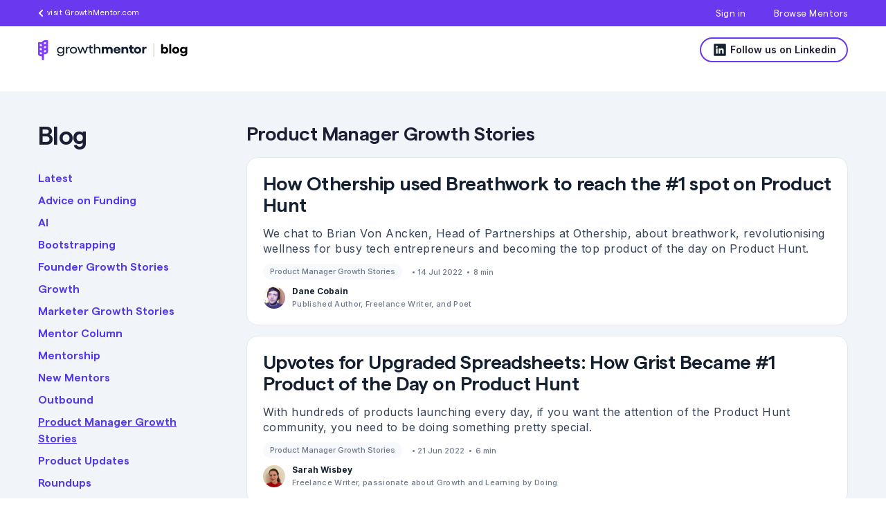

--- FILE ---
content_type: text/html; charset=UTF-8
request_url: https://www.growthmentor.com/blog/category/product-manager-growth-stories/
body_size: 17657
content:
<!doctype html>
<html lang="en" class="no-js">

<head>
    <!-- Google Tag Manager -->
    <script defer>
        (function(w, d, s, l, i) {
            w[l] = w[l] || [];
            w[l].push({
                'gtm.start': new Date().getTime(),
                event: 'gtm.js'
            });
            var f = d.getElementsByTagName(s)[0],
                j = d.createElement(s),
                dl = l != 'dataLayer' ? '&l=' + l : '';
            j.async = true;
            j.src =
                'https://www.googletagmanager.com/gtm.js?id=' + i + dl;
            f.parentNode.insertBefore(j, f);
        })(window, document, 'script', 'dataLayer', 'GTM-MK3GVVH');
    </script>
    <!-- End Google Tag Manager -->

    <meta charset="UTF-8">
    <meta name="viewport" content="width=device-width, initial-scale=1.0" />

            <meta property="og:image:type" content="image/png" />
        <meta property="og:image" content="https://www.growthmentor.com/wp-content/uploads/2020/11/mentors-tiles-min.png" />
        <meta name="twitter:image" content="https://www.growthmentor.com/wp-content/uploads/2020/11/mentors-tiles-min.png" />
    

    <link rel="preconnect" href="https://fonts.googleapis.com">
    <link rel="preconnect" href="https://fonts.gstatic.com" crossorigin>
    

    <meta name='robots' content='index, follow, max-image-preview:large, max-snippet:-1, max-video-preview:-1' />

	<!-- This site is optimized with the Yoast SEO plugin v20.1 - https://yoast.com/wordpress/plugins/seo/ -->
	<title>Product Manager Growth Stories Archives - GrowthMentor</title><link rel="preload" data-rocket-preload as="style" href="https://fonts.googleapis.com/css?family=Open%20Sans&#038;display=swap" /><style id="" media="print" onload="this.media='all'">/* cyrillic-ext */
@font-face {
  font-family: 'Open Sans';
  font-style: normal;
  font-weight: 400;
  font-stretch: 100%;
  font-display: swap;
  src: url(/fonts.gstatic.com/s/opensans/v44/memSYaGs126MiZpBA-UvWbX2vVnXBbObj2OVZyOOSr4dVJWUgsjZ0B4taVIUwaEQbjB_mQ.woff2) format('woff2');
  unicode-range: U+0460-052F, U+1C80-1C8A, U+20B4, U+2DE0-2DFF, U+A640-A69F, U+FE2E-FE2F;
}
/* cyrillic */
@font-face {
  font-family: 'Open Sans';
  font-style: normal;
  font-weight: 400;
  font-stretch: 100%;
  font-display: swap;
  src: url(/fonts.gstatic.com/s/opensans/v44/memSYaGs126MiZpBA-UvWbX2vVnXBbObj2OVZyOOSr4dVJWUgsjZ0B4kaVIUwaEQbjB_mQ.woff2) format('woff2');
  unicode-range: U+0301, U+0400-045F, U+0490-0491, U+04B0-04B1, U+2116;
}
/* greek-ext */
@font-face {
  font-family: 'Open Sans';
  font-style: normal;
  font-weight: 400;
  font-stretch: 100%;
  font-display: swap;
  src: url(/fonts.gstatic.com/s/opensans/v44/memSYaGs126MiZpBA-UvWbX2vVnXBbObj2OVZyOOSr4dVJWUgsjZ0B4saVIUwaEQbjB_mQ.woff2) format('woff2');
  unicode-range: U+1F00-1FFF;
}
/* greek */
@font-face {
  font-family: 'Open Sans';
  font-style: normal;
  font-weight: 400;
  font-stretch: 100%;
  font-display: swap;
  src: url(/fonts.gstatic.com/s/opensans/v44/memSYaGs126MiZpBA-UvWbX2vVnXBbObj2OVZyOOSr4dVJWUgsjZ0B4jaVIUwaEQbjB_mQ.woff2) format('woff2');
  unicode-range: U+0370-0377, U+037A-037F, U+0384-038A, U+038C, U+038E-03A1, U+03A3-03FF;
}
/* hebrew */
@font-face {
  font-family: 'Open Sans';
  font-style: normal;
  font-weight: 400;
  font-stretch: 100%;
  font-display: swap;
  src: url(/fonts.gstatic.com/s/opensans/v44/memSYaGs126MiZpBA-UvWbX2vVnXBbObj2OVZyOOSr4dVJWUgsjZ0B4iaVIUwaEQbjB_mQ.woff2) format('woff2');
  unicode-range: U+0307-0308, U+0590-05FF, U+200C-2010, U+20AA, U+25CC, U+FB1D-FB4F;
}
/* math */
@font-face {
  font-family: 'Open Sans';
  font-style: normal;
  font-weight: 400;
  font-stretch: 100%;
  font-display: swap;
  src: url(/fonts.gstatic.com/s/opensans/v44/memSYaGs126MiZpBA-UvWbX2vVnXBbObj2OVZyOOSr4dVJWUgsjZ0B5caVIUwaEQbjB_mQ.woff2) format('woff2');
  unicode-range: U+0302-0303, U+0305, U+0307-0308, U+0310, U+0312, U+0315, U+031A, U+0326-0327, U+032C, U+032F-0330, U+0332-0333, U+0338, U+033A, U+0346, U+034D, U+0391-03A1, U+03A3-03A9, U+03B1-03C9, U+03D1, U+03D5-03D6, U+03F0-03F1, U+03F4-03F5, U+2016-2017, U+2034-2038, U+203C, U+2040, U+2043, U+2047, U+2050, U+2057, U+205F, U+2070-2071, U+2074-208E, U+2090-209C, U+20D0-20DC, U+20E1, U+20E5-20EF, U+2100-2112, U+2114-2115, U+2117-2121, U+2123-214F, U+2190, U+2192, U+2194-21AE, U+21B0-21E5, U+21F1-21F2, U+21F4-2211, U+2213-2214, U+2216-22FF, U+2308-230B, U+2310, U+2319, U+231C-2321, U+2336-237A, U+237C, U+2395, U+239B-23B7, U+23D0, U+23DC-23E1, U+2474-2475, U+25AF, U+25B3, U+25B7, U+25BD, U+25C1, U+25CA, U+25CC, U+25FB, U+266D-266F, U+27C0-27FF, U+2900-2AFF, U+2B0E-2B11, U+2B30-2B4C, U+2BFE, U+3030, U+FF5B, U+FF5D, U+1D400-1D7FF, U+1EE00-1EEFF;
}
/* symbols */
@font-face {
  font-family: 'Open Sans';
  font-style: normal;
  font-weight: 400;
  font-stretch: 100%;
  font-display: swap;
  src: url(/fonts.gstatic.com/s/opensans/v44/memSYaGs126MiZpBA-UvWbX2vVnXBbObj2OVZyOOSr4dVJWUgsjZ0B5OaVIUwaEQbjB_mQ.woff2) format('woff2');
  unicode-range: U+0001-000C, U+000E-001F, U+007F-009F, U+20DD-20E0, U+20E2-20E4, U+2150-218F, U+2190, U+2192, U+2194-2199, U+21AF, U+21E6-21F0, U+21F3, U+2218-2219, U+2299, U+22C4-22C6, U+2300-243F, U+2440-244A, U+2460-24FF, U+25A0-27BF, U+2800-28FF, U+2921-2922, U+2981, U+29BF, U+29EB, U+2B00-2BFF, U+4DC0-4DFF, U+FFF9-FFFB, U+10140-1018E, U+10190-1019C, U+101A0, U+101D0-101FD, U+102E0-102FB, U+10E60-10E7E, U+1D2C0-1D2D3, U+1D2E0-1D37F, U+1F000-1F0FF, U+1F100-1F1AD, U+1F1E6-1F1FF, U+1F30D-1F30F, U+1F315, U+1F31C, U+1F31E, U+1F320-1F32C, U+1F336, U+1F378, U+1F37D, U+1F382, U+1F393-1F39F, U+1F3A7-1F3A8, U+1F3AC-1F3AF, U+1F3C2, U+1F3C4-1F3C6, U+1F3CA-1F3CE, U+1F3D4-1F3E0, U+1F3ED, U+1F3F1-1F3F3, U+1F3F5-1F3F7, U+1F408, U+1F415, U+1F41F, U+1F426, U+1F43F, U+1F441-1F442, U+1F444, U+1F446-1F449, U+1F44C-1F44E, U+1F453, U+1F46A, U+1F47D, U+1F4A3, U+1F4B0, U+1F4B3, U+1F4B9, U+1F4BB, U+1F4BF, U+1F4C8-1F4CB, U+1F4D6, U+1F4DA, U+1F4DF, U+1F4E3-1F4E6, U+1F4EA-1F4ED, U+1F4F7, U+1F4F9-1F4FB, U+1F4FD-1F4FE, U+1F503, U+1F507-1F50B, U+1F50D, U+1F512-1F513, U+1F53E-1F54A, U+1F54F-1F5FA, U+1F610, U+1F650-1F67F, U+1F687, U+1F68D, U+1F691, U+1F694, U+1F698, U+1F6AD, U+1F6B2, U+1F6B9-1F6BA, U+1F6BC, U+1F6C6-1F6CF, U+1F6D3-1F6D7, U+1F6E0-1F6EA, U+1F6F0-1F6F3, U+1F6F7-1F6FC, U+1F700-1F7FF, U+1F800-1F80B, U+1F810-1F847, U+1F850-1F859, U+1F860-1F887, U+1F890-1F8AD, U+1F8B0-1F8BB, U+1F8C0-1F8C1, U+1F900-1F90B, U+1F93B, U+1F946, U+1F984, U+1F996, U+1F9E9, U+1FA00-1FA6F, U+1FA70-1FA7C, U+1FA80-1FA89, U+1FA8F-1FAC6, U+1FACE-1FADC, U+1FADF-1FAE9, U+1FAF0-1FAF8, U+1FB00-1FBFF;
}
/* vietnamese */
@font-face {
  font-family: 'Open Sans';
  font-style: normal;
  font-weight: 400;
  font-stretch: 100%;
  font-display: swap;
  src: url(/fonts.gstatic.com/s/opensans/v44/memSYaGs126MiZpBA-UvWbX2vVnXBbObj2OVZyOOSr4dVJWUgsjZ0B4vaVIUwaEQbjB_mQ.woff2) format('woff2');
  unicode-range: U+0102-0103, U+0110-0111, U+0128-0129, U+0168-0169, U+01A0-01A1, U+01AF-01B0, U+0300-0301, U+0303-0304, U+0308-0309, U+0323, U+0329, U+1EA0-1EF9, U+20AB;
}
/* latin-ext */
@font-face {
  font-family: 'Open Sans';
  font-style: normal;
  font-weight: 400;
  font-stretch: 100%;
  font-display: swap;
  src: url(/fonts.gstatic.com/s/opensans/v44/memSYaGs126MiZpBA-UvWbX2vVnXBbObj2OVZyOOSr4dVJWUgsjZ0B4uaVIUwaEQbjB_mQ.woff2) format('woff2');
  unicode-range: U+0100-02BA, U+02BD-02C5, U+02C7-02CC, U+02CE-02D7, U+02DD-02FF, U+0304, U+0308, U+0329, U+1D00-1DBF, U+1E00-1E9F, U+1EF2-1EFF, U+2020, U+20A0-20AB, U+20AD-20C0, U+2113, U+2C60-2C7F, U+A720-A7FF;
}
/* latin */
@font-face {
  font-family: 'Open Sans';
  font-style: normal;
  font-weight: 400;
  font-stretch: 100%;
  font-display: swap;
  src: url(/fonts.gstatic.com/s/opensans/v44/memSYaGs126MiZpBA-UvWbX2vVnXBbObj2OVZyOOSr4dVJWUgsjZ0B4gaVIUwaEQbjA.woff2) format('woff2');
  unicode-range: U+0000-00FF, U+0131, U+0152-0153, U+02BB-02BC, U+02C6, U+02DA, U+02DC, U+0304, U+0308, U+0329, U+2000-206F, U+20AC, U+2122, U+2191, U+2193, U+2212, U+2215, U+FEFF, U+FFFD;
}
</style><noscript><link rel="stylesheet" href="https://fonts.googleapis.com/css?family=Open%20Sans&#038;display=swap" /></noscript><link rel="preload" data-rocket-preload as="style" href="https://fonts.googleapis.com/css2?family=Inter:wght@400;500;600;700&#038;display=swap" /><style id="" media="print" onload="this.media='all'">/* cyrillic-ext */
@font-face {
  font-family: 'Inter';
  font-style: normal;
  font-weight: 400;
  font-display: swap;
  src: url(/fonts.gstatic.com/s/inter/v20/UcC73FwrK3iLTeHuS_nVMrMxCp50SjIa2JL7W0Q5n-wU.woff2) format('woff2');
  unicode-range: U+0460-052F, U+1C80-1C8A, U+20B4, U+2DE0-2DFF, U+A640-A69F, U+FE2E-FE2F;
}
/* cyrillic */
@font-face {
  font-family: 'Inter';
  font-style: normal;
  font-weight: 400;
  font-display: swap;
  src: url(/fonts.gstatic.com/s/inter/v20/UcC73FwrK3iLTeHuS_nVMrMxCp50SjIa0ZL7W0Q5n-wU.woff2) format('woff2');
  unicode-range: U+0301, U+0400-045F, U+0490-0491, U+04B0-04B1, U+2116;
}
/* greek-ext */
@font-face {
  font-family: 'Inter';
  font-style: normal;
  font-weight: 400;
  font-display: swap;
  src: url(/fonts.gstatic.com/s/inter/v20/UcC73FwrK3iLTeHuS_nVMrMxCp50SjIa2ZL7W0Q5n-wU.woff2) format('woff2');
  unicode-range: U+1F00-1FFF;
}
/* greek */
@font-face {
  font-family: 'Inter';
  font-style: normal;
  font-weight: 400;
  font-display: swap;
  src: url(/fonts.gstatic.com/s/inter/v20/UcC73FwrK3iLTeHuS_nVMrMxCp50SjIa1pL7W0Q5n-wU.woff2) format('woff2');
  unicode-range: U+0370-0377, U+037A-037F, U+0384-038A, U+038C, U+038E-03A1, U+03A3-03FF;
}
/* vietnamese */
@font-face {
  font-family: 'Inter';
  font-style: normal;
  font-weight: 400;
  font-display: swap;
  src: url(/fonts.gstatic.com/s/inter/v20/UcC73FwrK3iLTeHuS_nVMrMxCp50SjIa2pL7W0Q5n-wU.woff2) format('woff2');
  unicode-range: U+0102-0103, U+0110-0111, U+0128-0129, U+0168-0169, U+01A0-01A1, U+01AF-01B0, U+0300-0301, U+0303-0304, U+0308-0309, U+0323, U+0329, U+1EA0-1EF9, U+20AB;
}
/* latin-ext */
@font-face {
  font-family: 'Inter';
  font-style: normal;
  font-weight: 400;
  font-display: swap;
  src: url(/fonts.gstatic.com/s/inter/v20/UcC73FwrK3iLTeHuS_nVMrMxCp50SjIa25L7W0Q5n-wU.woff2) format('woff2');
  unicode-range: U+0100-02BA, U+02BD-02C5, U+02C7-02CC, U+02CE-02D7, U+02DD-02FF, U+0304, U+0308, U+0329, U+1D00-1DBF, U+1E00-1E9F, U+1EF2-1EFF, U+2020, U+20A0-20AB, U+20AD-20C0, U+2113, U+2C60-2C7F, U+A720-A7FF;
}
/* latin */
@font-face {
  font-family: 'Inter';
  font-style: normal;
  font-weight: 400;
  font-display: swap;
  src: url(/fonts.gstatic.com/s/inter/v20/UcC73FwrK3iLTeHuS_nVMrMxCp50SjIa1ZL7W0Q5nw.woff2) format('woff2');
  unicode-range: U+0000-00FF, U+0131, U+0152-0153, U+02BB-02BC, U+02C6, U+02DA, U+02DC, U+0304, U+0308, U+0329, U+2000-206F, U+20AC, U+2122, U+2191, U+2193, U+2212, U+2215, U+FEFF, U+FFFD;
}
/* cyrillic-ext */
@font-face {
  font-family: 'Inter';
  font-style: normal;
  font-weight: 500;
  font-display: swap;
  src: url(/fonts.gstatic.com/s/inter/v20/UcC73FwrK3iLTeHuS_nVMrMxCp50SjIa2JL7W0Q5n-wU.woff2) format('woff2');
  unicode-range: U+0460-052F, U+1C80-1C8A, U+20B4, U+2DE0-2DFF, U+A640-A69F, U+FE2E-FE2F;
}
/* cyrillic */
@font-face {
  font-family: 'Inter';
  font-style: normal;
  font-weight: 500;
  font-display: swap;
  src: url(/fonts.gstatic.com/s/inter/v20/UcC73FwrK3iLTeHuS_nVMrMxCp50SjIa0ZL7W0Q5n-wU.woff2) format('woff2');
  unicode-range: U+0301, U+0400-045F, U+0490-0491, U+04B0-04B1, U+2116;
}
/* greek-ext */
@font-face {
  font-family: 'Inter';
  font-style: normal;
  font-weight: 500;
  font-display: swap;
  src: url(/fonts.gstatic.com/s/inter/v20/UcC73FwrK3iLTeHuS_nVMrMxCp50SjIa2ZL7W0Q5n-wU.woff2) format('woff2');
  unicode-range: U+1F00-1FFF;
}
/* greek */
@font-face {
  font-family: 'Inter';
  font-style: normal;
  font-weight: 500;
  font-display: swap;
  src: url(/fonts.gstatic.com/s/inter/v20/UcC73FwrK3iLTeHuS_nVMrMxCp50SjIa1pL7W0Q5n-wU.woff2) format('woff2');
  unicode-range: U+0370-0377, U+037A-037F, U+0384-038A, U+038C, U+038E-03A1, U+03A3-03FF;
}
/* vietnamese */
@font-face {
  font-family: 'Inter';
  font-style: normal;
  font-weight: 500;
  font-display: swap;
  src: url(/fonts.gstatic.com/s/inter/v20/UcC73FwrK3iLTeHuS_nVMrMxCp50SjIa2pL7W0Q5n-wU.woff2) format('woff2');
  unicode-range: U+0102-0103, U+0110-0111, U+0128-0129, U+0168-0169, U+01A0-01A1, U+01AF-01B0, U+0300-0301, U+0303-0304, U+0308-0309, U+0323, U+0329, U+1EA0-1EF9, U+20AB;
}
/* latin-ext */
@font-face {
  font-family: 'Inter';
  font-style: normal;
  font-weight: 500;
  font-display: swap;
  src: url(/fonts.gstatic.com/s/inter/v20/UcC73FwrK3iLTeHuS_nVMrMxCp50SjIa25L7W0Q5n-wU.woff2) format('woff2');
  unicode-range: U+0100-02BA, U+02BD-02C5, U+02C7-02CC, U+02CE-02D7, U+02DD-02FF, U+0304, U+0308, U+0329, U+1D00-1DBF, U+1E00-1E9F, U+1EF2-1EFF, U+2020, U+20A0-20AB, U+20AD-20C0, U+2113, U+2C60-2C7F, U+A720-A7FF;
}
/* latin */
@font-face {
  font-family: 'Inter';
  font-style: normal;
  font-weight: 500;
  font-display: swap;
  src: url(/fonts.gstatic.com/s/inter/v20/UcC73FwrK3iLTeHuS_nVMrMxCp50SjIa1ZL7W0Q5nw.woff2) format('woff2');
  unicode-range: U+0000-00FF, U+0131, U+0152-0153, U+02BB-02BC, U+02C6, U+02DA, U+02DC, U+0304, U+0308, U+0329, U+2000-206F, U+20AC, U+2122, U+2191, U+2193, U+2212, U+2215, U+FEFF, U+FFFD;
}
/* cyrillic-ext */
@font-face {
  font-family: 'Inter';
  font-style: normal;
  font-weight: 600;
  font-display: swap;
  src: url(/fonts.gstatic.com/s/inter/v20/UcC73FwrK3iLTeHuS_nVMrMxCp50SjIa2JL7W0Q5n-wU.woff2) format('woff2');
  unicode-range: U+0460-052F, U+1C80-1C8A, U+20B4, U+2DE0-2DFF, U+A640-A69F, U+FE2E-FE2F;
}
/* cyrillic */
@font-face {
  font-family: 'Inter';
  font-style: normal;
  font-weight: 600;
  font-display: swap;
  src: url(/fonts.gstatic.com/s/inter/v20/UcC73FwrK3iLTeHuS_nVMrMxCp50SjIa0ZL7W0Q5n-wU.woff2) format('woff2');
  unicode-range: U+0301, U+0400-045F, U+0490-0491, U+04B0-04B1, U+2116;
}
/* greek-ext */
@font-face {
  font-family: 'Inter';
  font-style: normal;
  font-weight: 600;
  font-display: swap;
  src: url(/fonts.gstatic.com/s/inter/v20/UcC73FwrK3iLTeHuS_nVMrMxCp50SjIa2ZL7W0Q5n-wU.woff2) format('woff2');
  unicode-range: U+1F00-1FFF;
}
/* greek */
@font-face {
  font-family: 'Inter';
  font-style: normal;
  font-weight: 600;
  font-display: swap;
  src: url(/fonts.gstatic.com/s/inter/v20/UcC73FwrK3iLTeHuS_nVMrMxCp50SjIa1pL7W0Q5n-wU.woff2) format('woff2');
  unicode-range: U+0370-0377, U+037A-037F, U+0384-038A, U+038C, U+038E-03A1, U+03A3-03FF;
}
/* vietnamese */
@font-face {
  font-family: 'Inter';
  font-style: normal;
  font-weight: 600;
  font-display: swap;
  src: url(/fonts.gstatic.com/s/inter/v20/UcC73FwrK3iLTeHuS_nVMrMxCp50SjIa2pL7W0Q5n-wU.woff2) format('woff2');
  unicode-range: U+0102-0103, U+0110-0111, U+0128-0129, U+0168-0169, U+01A0-01A1, U+01AF-01B0, U+0300-0301, U+0303-0304, U+0308-0309, U+0323, U+0329, U+1EA0-1EF9, U+20AB;
}
/* latin-ext */
@font-face {
  font-family: 'Inter';
  font-style: normal;
  font-weight: 600;
  font-display: swap;
  src: url(/fonts.gstatic.com/s/inter/v20/UcC73FwrK3iLTeHuS_nVMrMxCp50SjIa25L7W0Q5n-wU.woff2) format('woff2');
  unicode-range: U+0100-02BA, U+02BD-02C5, U+02C7-02CC, U+02CE-02D7, U+02DD-02FF, U+0304, U+0308, U+0329, U+1D00-1DBF, U+1E00-1E9F, U+1EF2-1EFF, U+2020, U+20A0-20AB, U+20AD-20C0, U+2113, U+2C60-2C7F, U+A720-A7FF;
}
/* latin */
@font-face {
  font-family: 'Inter';
  font-style: normal;
  font-weight: 600;
  font-display: swap;
  src: url(/fonts.gstatic.com/s/inter/v20/UcC73FwrK3iLTeHuS_nVMrMxCp50SjIa1ZL7W0Q5nw.woff2) format('woff2');
  unicode-range: U+0000-00FF, U+0131, U+0152-0153, U+02BB-02BC, U+02C6, U+02DA, U+02DC, U+0304, U+0308, U+0329, U+2000-206F, U+20AC, U+2122, U+2191, U+2193, U+2212, U+2215, U+FEFF, U+FFFD;
}
/* cyrillic-ext */
@font-face {
  font-family: 'Inter';
  font-style: normal;
  font-weight: 700;
  font-display: swap;
  src: url(/fonts.gstatic.com/s/inter/v20/UcC73FwrK3iLTeHuS_nVMrMxCp50SjIa2JL7W0Q5n-wU.woff2) format('woff2');
  unicode-range: U+0460-052F, U+1C80-1C8A, U+20B4, U+2DE0-2DFF, U+A640-A69F, U+FE2E-FE2F;
}
/* cyrillic */
@font-face {
  font-family: 'Inter';
  font-style: normal;
  font-weight: 700;
  font-display: swap;
  src: url(/fonts.gstatic.com/s/inter/v20/UcC73FwrK3iLTeHuS_nVMrMxCp50SjIa0ZL7W0Q5n-wU.woff2) format('woff2');
  unicode-range: U+0301, U+0400-045F, U+0490-0491, U+04B0-04B1, U+2116;
}
/* greek-ext */
@font-face {
  font-family: 'Inter';
  font-style: normal;
  font-weight: 700;
  font-display: swap;
  src: url(/fonts.gstatic.com/s/inter/v20/UcC73FwrK3iLTeHuS_nVMrMxCp50SjIa2ZL7W0Q5n-wU.woff2) format('woff2');
  unicode-range: U+1F00-1FFF;
}
/* greek */
@font-face {
  font-family: 'Inter';
  font-style: normal;
  font-weight: 700;
  font-display: swap;
  src: url(/fonts.gstatic.com/s/inter/v20/UcC73FwrK3iLTeHuS_nVMrMxCp50SjIa1pL7W0Q5n-wU.woff2) format('woff2');
  unicode-range: U+0370-0377, U+037A-037F, U+0384-038A, U+038C, U+038E-03A1, U+03A3-03FF;
}
/* vietnamese */
@font-face {
  font-family: 'Inter';
  font-style: normal;
  font-weight: 700;
  font-display: swap;
  src: url(/fonts.gstatic.com/s/inter/v20/UcC73FwrK3iLTeHuS_nVMrMxCp50SjIa2pL7W0Q5n-wU.woff2) format('woff2');
  unicode-range: U+0102-0103, U+0110-0111, U+0128-0129, U+0168-0169, U+01A0-01A1, U+01AF-01B0, U+0300-0301, U+0303-0304, U+0308-0309, U+0323, U+0329, U+1EA0-1EF9, U+20AB;
}
/* latin-ext */
@font-face {
  font-family: 'Inter';
  font-style: normal;
  font-weight: 700;
  font-display: swap;
  src: url(/fonts.gstatic.com/s/inter/v20/UcC73FwrK3iLTeHuS_nVMrMxCp50SjIa25L7W0Q5n-wU.woff2) format('woff2');
  unicode-range: U+0100-02BA, U+02BD-02C5, U+02C7-02CC, U+02CE-02D7, U+02DD-02FF, U+0304, U+0308, U+0329, U+1D00-1DBF, U+1E00-1E9F, U+1EF2-1EFF, U+2020, U+20A0-20AB, U+20AD-20C0, U+2113, U+2C60-2C7F, U+A720-A7FF;
}
/* latin */
@font-face {
  font-family: 'Inter';
  font-style: normal;
  font-weight: 700;
  font-display: swap;
  src: url(/fonts.gstatic.com/s/inter/v20/UcC73FwrK3iLTeHuS_nVMrMxCp50SjIa1ZL7W0Q5nw.woff2) format('woff2');
  unicode-range: U+0000-00FF, U+0131, U+0152-0153, U+02BB-02BC, U+02C6, U+02DA, U+02DC, U+0304, U+0308, U+0329, U+2000-206F, U+20AC, U+2122, U+2191, U+2193, U+2212, U+2215, U+FEFF, U+FFFD;
}
</style><noscript><link rel="stylesheet" href="https://fonts.googleapis.com/css2?family=Inter:wght@400;500;600;700&#038;display=swap" /></noscript>
<link rel="preload" as="font" href="https://www.growthmentor.com/wp-content/themes/growthmentor/fonts/matter-semi-bold.woff2" crossorigin>
<link rel="preload" as="font" href="https://www.growthmentor.com/wp-content/themes/growthmentor/fonts/matter-regular.woff2" crossorigin>
<link rel="preload" as="font" href="https://www.growthmentor.com/wp-content/themes/growthmentor/fonts/matter-medium.woff2" crossorigin>
	<link rel="canonical" href="https://www.growthmentor.com/blog/category/product-manager-growth-stories/" />
	<meta property="og:locale" content="en_US" />
	<meta property="og:type" content="article" />
	<meta property="og:title" content="Product Manager Growth Stories Archives - GrowthMentor" />
	<meta property="og:url" content="https://www.growthmentor.com/blog/category/product-manager-growth-stories/" />
	<meta property="og:site_name" content="GrowthMentor" />
	<meta name="twitter:card" content="summary_large_image" />
	<script type="application/ld+json" class="yoast-schema-graph">{"@context":"https://schema.org","@graph":[{"@type":"CollectionPage","@id":"https://www.growthmentor.com/blog/category/product-manager-growth-stories/","url":"https://www.growthmentor.com/blog/category/product-manager-growth-stories/","name":"Product Manager Growth Stories Archives - GrowthMentor","isPartOf":{"@id":"https://www.growthmentor.com/#website"},"primaryImageOfPage":{"@id":"https://www.growthmentor.com/blog/category/product-manager-growth-stories/#primaryimage"},"image":{"@id":"https://www.growthmentor.com/blog/category/product-manager-growth-stories/#primaryimage"},"thumbnailUrl":"https://www.growthmentor.com/wp-content/uploads/2022/07/Brian-Von-Ancken-Cover.jpg","breadcrumb":{"@id":"https://www.growthmentor.com/blog/category/product-manager-growth-stories/#breadcrumb"},"inLanguage":"en-US"},{"@type":"ImageObject","inLanguage":"en-US","@id":"https://www.growthmentor.com/blog/category/product-manager-growth-stories/#primaryimage","url":"https://www.growthmentor.com/wp-content/uploads/2022/07/Brian-Von-Ancken-Cover.jpg","contentUrl":"https://www.growthmentor.com/wp-content/uploads/2022/07/Brian-Von-Ancken-Cover.jpg","width":570,"height":480},{"@type":"BreadcrumbList","@id":"https://www.growthmentor.com/blog/category/product-manager-growth-stories/#breadcrumb","itemListElement":[{"@type":"ListItem","position":1,"name":"Home","item":"https://www.growthmentor.com/"},{"@type":"ListItem","position":2,"name":"Product Manager Growth Stories"}]},{"@type":"WebSite","@id":"https://www.growthmentor.com/#website","url":"https://www.growthmentor.com/","name":"GrowthMentor","description":"","publisher":{"@id":"https://www.growthmentor.com/#organization"},"potentialAction":[{"@type":"SearchAction","target":{"@type":"EntryPoint","urlTemplate":"https://www.growthmentor.com/?s={search_term_string}"},"query-input":"required name=search_term_string"}],"inLanguage":"en-US"},{"@type":"Organization","@id":"https://www.growthmentor.com/#organization","name":"GrowthMentor","url":"https://www.growthmentor.com/","logo":{"@type":"ImageObject","inLanguage":"en-US","@id":"https://www.growthmentor.com/#/schema/logo/image/","url":"https://www.growthmentor.com/wp-content/uploads/2020/08/logo-white.svg","contentUrl":"https://www.growthmentor.com/wp-content/uploads/2020/08/logo-white.svg","caption":"GrowthMentor"},"image":{"@id":"https://www.growthmentor.com/#/schema/logo/image/"}}]}</script>
	<!-- / Yoast SEO plugin. -->


<link href='https://fonts.gstatic.com' crossorigin rel='preconnect' />
<link rel="alternate" type="application/rss+xml" title="GrowthMentor &raquo; Product Manager Growth Stories Category Feed" href="https://www.growthmentor.com/blog/category/product-manager-growth-stories/feed/" />
<style type="text/css">
img.wp-smiley,
img.emoji {
	display: inline !important;
	border: none !important;
	box-shadow: none !important;
	height: 1em !important;
	width: 1em !important;
	margin: 0 0.07em !important;
	vertical-align: -0.1em !important;
	background: none !important;
	padding: 0 !important;
}
</style>
	<link rel='stylesheet' id='wp-block-library-css' href='https://www.growthmentor.com/wp-includes/css/dist/block-library/style.min.css?ver=6.1.9' type='text/css' media='all' />
<link rel='stylesheet' id='classic-theme-styles-css' href='https://www.growthmentor.com/wp-includes/css/classic-themes.min.css?ver=1' type='text/css' media='all' />
<style id='global-styles-inline-css' type='text/css'>
body{--wp--preset--color--black: #000000;--wp--preset--color--cyan-bluish-gray: #abb8c3;--wp--preset--color--white: #ffffff;--wp--preset--color--pale-pink: #f78da7;--wp--preset--color--vivid-red: #cf2e2e;--wp--preset--color--luminous-vivid-orange: #ff6900;--wp--preset--color--luminous-vivid-amber: #fcb900;--wp--preset--color--light-green-cyan: #7bdcb5;--wp--preset--color--vivid-green-cyan: #00d084;--wp--preset--color--pale-cyan-blue: #8ed1fc;--wp--preset--color--vivid-cyan-blue: #0693e3;--wp--preset--color--vivid-purple: #9b51e0;--wp--preset--gradient--vivid-cyan-blue-to-vivid-purple: linear-gradient(135deg,rgba(6,147,227,1) 0%,rgb(155,81,224) 100%);--wp--preset--gradient--light-green-cyan-to-vivid-green-cyan: linear-gradient(135deg,rgb(122,220,180) 0%,rgb(0,208,130) 100%);--wp--preset--gradient--luminous-vivid-amber-to-luminous-vivid-orange: linear-gradient(135deg,rgba(252,185,0,1) 0%,rgba(255,105,0,1) 100%);--wp--preset--gradient--luminous-vivid-orange-to-vivid-red: linear-gradient(135deg,rgba(255,105,0,1) 0%,rgb(207,46,46) 100%);--wp--preset--gradient--very-light-gray-to-cyan-bluish-gray: linear-gradient(135deg,rgb(238,238,238) 0%,rgb(169,184,195) 100%);--wp--preset--gradient--cool-to-warm-spectrum: linear-gradient(135deg,rgb(74,234,220) 0%,rgb(151,120,209) 20%,rgb(207,42,186) 40%,rgb(238,44,130) 60%,rgb(251,105,98) 80%,rgb(254,248,76) 100%);--wp--preset--gradient--blush-light-purple: linear-gradient(135deg,rgb(255,206,236) 0%,rgb(152,150,240) 100%);--wp--preset--gradient--blush-bordeaux: linear-gradient(135deg,rgb(254,205,165) 0%,rgb(254,45,45) 50%,rgb(107,0,62) 100%);--wp--preset--gradient--luminous-dusk: linear-gradient(135deg,rgb(255,203,112) 0%,rgb(199,81,192) 50%,rgb(65,88,208) 100%);--wp--preset--gradient--pale-ocean: linear-gradient(135deg,rgb(255,245,203) 0%,rgb(182,227,212) 50%,rgb(51,167,181) 100%);--wp--preset--gradient--electric-grass: linear-gradient(135deg,rgb(202,248,128) 0%,rgb(113,206,126) 100%);--wp--preset--gradient--midnight: linear-gradient(135deg,rgb(2,3,129) 0%,rgb(40,116,252) 100%);--wp--preset--duotone--dark-grayscale: url('#wp-duotone-dark-grayscale');--wp--preset--duotone--grayscale: url('#wp-duotone-grayscale');--wp--preset--duotone--purple-yellow: url('#wp-duotone-purple-yellow');--wp--preset--duotone--blue-red: url('#wp-duotone-blue-red');--wp--preset--duotone--midnight: url('#wp-duotone-midnight');--wp--preset--duotone--magenta-yellow: url('#wp-duotone-magenta-yellow');--wp--preset--duotone--purple-green: url('#wp-duotone-purple-green');--wp--preset--duotone--blue-orange: url('#wp-duotone-blue-orange');--wp--preset--font-size--small: 13px;--wp--preset--font-size--medium: 20px;--wp--preset--font-size--large: 36px;--wp--preset--font-size--x-large: 42px;--wp--preset--spacing--20: 0.44rem;--wp--preset--spacing--30: 0.67rem;--wp--preset--spacing--40: 1rem;--wp--preset--spacing--50: 1.5rem;--wp--preset--spacing--60: 2.25rem;--wp--preset--spacing--70: 3.38rem;--wp--preset--spacing--80: 5.06rem;}:where(.is-layout-flex){gap: 0.5em;}body .is-layout-flow > .alignleft{float: left;margin-inline-start: 0;margin-inline-end: 2em;}body .is-layout-flow > .alignright{float: right;margin-inline-start: 2em;margin-inline-end: 0;}body .is-layout-flow > .aligncenter{margin-left: auto !important;margin-right: auto !important;}body .is-layout-constrained > .alignleft{float: left;margin-inline-start: 0;margin-inline-end: 2em;}body .is-layout-constrained > .alignright{float: right;margin-inline-start: 2em;margin-inline-end: 0;}body .is-layout-constrained > .aligncenter{margin-left: auto !important;margin-right: auto !important;}body .is-layout-constrained > :where(:not(.alignleft):not(.alignright):not(.alignfull)){max-width: var(--wp--style--global--content-size);margin-left: auto !important;margin-right: auto !important;}body .is-layout-constrained > .alignwide{max-width: var(--wp--style--global--wide-size);}body .is-layout-flex{display: flex;}body .is-layout-flex{flex-wrap: wrap;align-items: center;}body .is-layout-flex > *{margin: 0;}:where(.wp-block-columns.is-layout-flex){gap: 2em;}.has-black-color{color: var(--wp--preset--color--black) !important;}.has-cyan-bluish-gray-color{color: var(--wp--preset--color--cyan-bluish-gray) !important;}.has-white-color{color: var(--wp--preset--color--white) !important;}.has-pale-pink-color{color: var(--wp--preset--color--pale-pink) !important;}.has-vivid-red-color{color: var(--wp--preset--color--vivid-red) !important;}.has-luminous-vivid-orange-color{color: var(--wp--preset--color--luminous-vivid-orange) !important;}.has-luminous-vivid-amber-color{color: var(--wp--preset--color--luminous-vivid-amber) !important;}.has-light-green-cyan-color{color: var(--wp--preset--color--light-green-cyan) !important;}.has-vivid-green-cyan-color{color: var(--wp--preset--color--vivid-green-cyan) !important;}.has-pale-cyan-blue-color{color: var(--wp--preset--color--pale-cyan-blue) !important;}.has-vivid-cyan-blue-color{color: var(--wp--preset--color--vivid-cyan-blue) !important;}.has-vivid-purple-color{color: var(--wp--preset--color--vivid-purple) !important;}.has-black-background-color{background-color: var(--wp--preset--color--black) !important;}.has-cyan-bluish-gray-background-color{background-color: var(--wp--preset--color--cyan-bluish-gray) !important;}.has-white-background-color{background-color: var(--wp--preset--color--white) !important;}.has-pale-pink-background-color{background-color: var(--wp--preset--color--pale-pink) !important;}.has-vivid-red-background-color{background-color: var(--wp--preset--color--vivid-red) !important;}.has-luminous-vivid-orange-background-color{background-color: var(--wp--preset--color--luminous-vivid-orange) !important;}.has-luminous-vivid-amber-background-color{background-color: var(--wp--preset--color--luminous-vivid-amber) !important;}.has-light-green-cyan-background-color{background-color: var(--wp--preset--color--light-green-cyan) !important;}.has-vivid-green-cyan-background-color{background-color: var(--wp--preset--color--vivid-green-cyan) !important;}.has-pale-cyan-blue-background-color{background-color: var(--wp--preset--color--pale-cyan-blue) !important;}.has-vivid-cyan-blue-background-color{background-color: var(--wp--preset--color--vivid-cyan-blue) !important;}.has-vivid-purple-background-color{background-color: var(--wp--preset--color--vivid-purple) !important;}.has-black-border-color{border-color: var(--wp--preset--color--black) !important;}.has-cyan-bluish-gray-border-color{border-color: var(--wp--preset--color--cyan-bluish-gray) !important;}.has-white-border-color{border-color: var(--wp--preset--color--white) !important;}.has-pale-pink-border-color{border-color: var(--wp--preset--color--pale-pink) !important;}.has-vivid-red-border-color{border-color: var(--wp--preset--color--vivid-red) !important;}.has-luminous-vivid-orange-border-color{border-color: var(--wp--preset--color--luminous-vivid-orange) !important;}.has-luminous-vivid-amber-border-color{border-color: var(--wp--preset--color--luminous-vivid-amber) !important;}.has-light-green-cyan-border-color{border-color: var(--wp--preset--color--light-green-cyan) !important;}.has-vivid-green-cyan-border-color{border-color: var(--wp--preset--color--vivid-green-cyan) !important;}.has-pale-cyan-blue-border-color{border-color: var(--wp--preset--color--pale-cyan-blue) !important;}.has-vivid-cyan-blue-border-color{border-color: var(--wp--preset--color--vivid-cyan-blue) !important;}.has-vivid-purple-border-color{border-color: var(--wp--preset--color--vivid-purple) !important;}.has-vivid-cyan-blue-to-vivid-purple-gradient-background{background: var(--wp--preset--gradient--vivid-cyan-blue-to-vivid-purple) !important;}.has-light-green-cyan-to-vivid-green-cyan-gradient-background{background: var(--wp--preset--gradient--light-green-cyan-to-vivid-green-cyan) !important;}.has-luminous-vivid-amber-to-luminous-vivid-orange-gradient-background{background: var(--wp--preset--gradient--luminous-vivid-amber-to-luminous-vivid-orange) !important;}.has-luminous-vivid-orange-to-vivid-red-gradient-background{background: var(--wp--preset--gradient--luminous-vivid-orange-to-vivid-red) !important;}.has-very-light-gray-to-cyan-bluish-gray-gradient-background{background: var(--wp--preset--gradient--very-light-gray-to-cyan-bluish-gray) !important;}.has-cool-to-warm-spectrum-gradient-background{background: var(--wp--preset--gradient--cool-to-warm-spectrum) !important;}.has-blush-light-purple-gradient-background{background: var(--wp--preset--gradient--blush-light-purple) !important;}.has-blush-bordeaux-gradient-background{background: var(--wp--preset--gradient--blush-bordeaux) !important;}.has-luminous-dusk-gradient-background{background: var(--wp--preset--gradient--luminous-dusk) !important;}.has-pale-ocean-gradient-background{background: var(--wp--preset--gradient--pale-ocean) !important;}.has-electric-grass-gradient-background{background: var(--wp--preset--gradient--electric-grass) !important;}.has-midnight-gradient-background{background: var(--wp--preset--gradient--midnight) !important;}.has-small-font-size{font-size: var(--wp--preset--font-size--small) !important;}.has-medium-font-size{font-size: var(--wp--preset--font-size--medium) !important;}.has-large-font-size{font-size: var(--wp--preset--font-size--large) !important;}.has-x-large-font-size{font-size: var(--wp--preset--font-size--x-large) !important;}
.wp-block-navigation a:where(:not(.wp-element-button)){color: inherit;}
:where(.wp-block-columns.is-layout-flex){gap: 2em;}
.wp-block-pullquote{font-size: 1.5em;line-height: 1.6;}
</style>
<link data-minify="1" rel='stylesheet' id='contact-form-7-css' href='https://www.growthmentor.com/wp-content/cache/min/1/wp-content/plugins/contact-form-7/includes/css/styles.css?ver=1766749484' type='text/css' media='all' />
<link data-minify="1" rel='stylesheet' id='app.css-css' href='https://www.growthmentor.com/wp-content/cache/min/1/wp-content/themes/growthmentor/css/app.css?ver=1766749484' type='text/css' media='all' />
<link data-minify="1" rel='stylesheet' id='wpdreams-asl-basic-css' href='https://www.growthmentor.com/wp-content/cache/min/1/wp-content/plugins/ajax-search-lite/css/style.basic.css?ver=1766749484' type='text/css' media='all' />
<link data-minify="1" rel='stylesheet' id='wpdreams-asl-instance-css' href='https://www.growthmentor.com/wp-content/cache/min/1/wp-content/plugins/ajax-search-lite/css/style-underline.css?ver=1766749484' type='text/css' media='all' />
<link rel="https://api.w.org/" href="https://www.growthmentor.com/wp-json/" /><link rel="alternate" type="application/json" href="https://www.growthmentor.com/wp-json/wp/v2/categories/256" /><link rel="EditURI" type="application/rsd+xml" title="RSD" href="https://www.growthmentor.com/xmlrpc.php?rsd" />
<link rel="wlwmanifest" type="application/wlwmanifest+xml" href="https://www.growthmentor.com/wp-includes/wlwmanifest.xml" />
<meta name="generator" content="WordPress 6.1.9" />
<script type='text/javascript' id='jquery-core-js-extra'>
/* <![CDATA[ */
var mytheme = {"template_url":"https:\/\/www.growthmentor.com\/wp-content\/themes\/growthmentor"};
/* ]]> */
</script>
<script type='text/javascript' src='https://www.growthmentor.com/wp-content/plugins/jquery-updater/js/jquery-3.7.1.min.js?ver=3.7.1' id='jquery-core-js'></script>
<script type='text/javascript' src='https://www.growthmentor.com/wp-content/plugins/jquery-updater/js/jquery-migrate-3.5.2.min.js?ver=3.5.2' id='jquery-migrate-js'></script>
				<link rel="preconnect" href="https://fonts.gstatic.com" crossorigin />
				
				
							            <style>
				            
					div[id*='ajaxsearchlitesettings'].searchsettings .asl_option_inner label {
						font-size: 0px !important;
						color: rgba(0, 0, 0, 0);
					}
					div[id*='ajaxsearchlitesettings'].searchsettings .asl_option_inner label:after {
						font-size: 11px !important;
						position: absolute;
						top: 0;
						left: 0;
						z-index: 1;
					}
					.asl_w_container {
						width: 100%;
						margin: 0px 0px 0px 0px;
						min-width: 200px;
					}
					div[id*='ajaxsearchlite'].asl_m {
						width: 100%;
					}
					div[id*='ajaxsearchliteres'].wpdreams_asl_results div.resdrg span.highlighted {
						font-weight: bold;
						color: rgba(217, 49, 43, 1);
						background-color: rgba(238, 238, 238, 1);
					}
					div[id*='ajaxsearchliteres'].wpdreams_asl_results .results img.asl_image {
						width: 70px;
						height: 70px;
						object-fit: cover;
					}
					div.asl_r .results {
						max-height: none;
					}
				
							.asl_w, .asl_w * {font-family:inherit !important;}
							.asl_m input[type=search]::placeholder{font-family:inherit !important;}
							.asl_m input[type=search]::-webkit-input-placeholder{font-family:inherit !important;}
							.asl_m input[type=search]::-moz-placeholder{font-family:inherit !important;}
							.asl_m input[type=search]:-ms-input-placeholder{font-family:inherit !important;}
						
						div.asl_r.asl_w.vertical .results .item::after {
							display: block;
							position: absolute;
							bottom: 0;
							content: '';
							height: 1px;
							width: 100%;
							background: #D8D8D8;
						}
						div.asl_r.asl_w.vertical .results .item.asl_last_item::after {
							display: none;
						}
								            </style>
			            <link rel="icon" href="https://www.growthmentor.com/wp-content/uploads/2020/03/cropped-apple-icon-57x57-1-1-150x150.png" sizes="32x32" />
<link rel="icon" href="https://www.growthmentor.com/wp-content/uploads/2020/03/cropped-apple-icon-57x57-1-1-300x300.png" sizes="192x192" />
<link rel="apple-touch-icon" href="https://www.growthmentor.com/wp-content/uploads/2020/03/cropped-apple-icon-57x57-1-1-300x300.png" />
<meta name="msapplication-TileImage" content="https://www.growthmentor.com/wp-content/uploads/2020/03/cropped-apple-icon-57x57-1-1-300x300.png" />
<noscript><style id="rocket-lazyload-nojs-css">.rll-youtube-player, [data-lazy-src]{display:none !important;}</style></noscript>
    <script defer type="text/javascript">
        var adminAjax = "https://www.growthmentor.com/wp-admin/admin-ajax.php";
    </script>
</head>

<body class="archive category category-product-manager-growth-stories category-256 wp-custom-logo">

    <!-- Google Tag Manager (noscript) -->
    <noscript><iframe src="https://www.googletagmanager.com/ns.html?id=GTM-MK3GVVH" height="0" width="0" style="display:none;visibility:hidden"></iframe></noscript>
    <!-- End Google Tag Manager (noscript) -->

    
        <div data-rocket-location-hash="01b0aa3b70ca1b9a0143d1cf4d508bf0" class="search-overlay"></div>

        <div data-rocket-location-hash="42c0596e314a55438bf2af96875637fe" class="layout wrap slide">

            
                            <header data-rocket-location-hash="d4e0f4bf7bf0362524fef2bcf55cc48c" class="header-updated blog-header secondary">
                    <div data-rocket-location-hash="f19d8cdb564c00de26a83f5bf2541177" class="top-block">
                        <div data-rocket-location-hash="e6eb6fcccd8ab4e0754c54f80a5d14c0" class="container">
                                                        <a href="/" target="_self" class="back-link">
                                <svg width="8" height="12" viewBox="0 0 8 12" fill="none" xmlns="http://www.w3.org/2000/svg">
                                    <path d="M6.00001 11.4L0.600006 5.99998L6.00001 0.599976L7.40001 1.99998L3.40001 5.99998L7.40001 9.99998L6.00001 11.4Z" fill="white" />
                                </svg>

                                visit GrowthMentor.com                            </a>

                            <ul id="menu-blog-top-menu" class="menu"><li id="menu-item-12191" class="menu-item menu-item-type-custom menu-item-object-custom menu-item-12191"><a href="https://app.growthmentor.com/users/sign_in">Sign in</a></li>
<li id="menu-item-12192" class="menu-item menu-item-type-custom menu-item-object-custom menu-item-12192"><a href="https://app.growthmentor.com/search">Browse Mentors</a></li>
</ul>                        </div>
                    </div>
                    <nav class="navbar navbar-expand-lg navbar-light ">
                        <div class="container">

                            <div class="header-logo">
                                <a href="/blog/" class="img-link"><img src="data:image/svg+xml,%3Csvg%20xmlns='http://www.w3.org/2000/svg'%20viewBox='0%200%200%200'%3E%3C/svg%3E" alt="" style="width: 217px; height: 31px;" data-lazy-src="https://www.growthmentor.com/wp-content/uploads/2022/04/blog-logo.svg"><noscript><img src="https://www.growthmentor.com/wp-content/uploads/2022/04/blog-logo.svg" alt="" style="width: 217px; height: 31px;"></noscript>website logo</a>                            </div>

                            <button class="navbar-toggler js-toggle-nav" type="button" data-toggle="collapse" data-target="#main-menu" aria-controls="main-menu" aria-expanded="false" aria-label="Toggle navigation">
                                <span></span>
                            </button>

                            <div id="main-menu" class="collapse navbar-collapse"><ul id="menu-blog-menu" class="navbar-nav w-100"><li id="menu-item-50054" class="menu-item menu-item-type-post_type menu-item-object-page menu-item-50054 nav-item"><a href="https://www.growthmentor.com/blog/" class="nav-link">Latest</a></li>
<li id="menu-item-50055" class="menu-item menu-item-type-taxonomy menu-item-object-category menu-item-50055 nav-item"><a href="https://www.growthmentor.com/blog/category/advice-on-funding/" class="nav-link">Advice on Funding</a></li>
<li id="menu-item-50056" class="menu-item menu-item-type-taxonomy menu-item-object-category menu-item-50056 nav-item"><a href="https://www.growthmentor.com/blog/category/founder-growth-stories/" class="nav-link">Founder Growth Stories</a></li>
<li id="menu-item-50057" class="menu-item menu-item-type-taxonomy menu-item-object-category menu-item-50057 nav-item"><a href="https://www.growthmentor.com/blog/category/growth/" class="nav-link">Growth</a></li>
<li id="menu-item-50058" class="menu-item menu-item-type-taxonomy menu-item-object-category menu-item-50058 nav-item"><a href="https://www.growthmentor.com/blog/category/marketer-growth-stories/" class="nav-link">Marketer Growth Stories</a></li>
<li id="menu-item-50059" class="menu-item menu-item-type-taxonomy menu-item-object-category menu-item-50059 nav-item"><a href="https://www.growthmentor.com/blog/category/mentor-column/" class="nav-link">Mentor Column</a></li>
<li id="menu-item-50060" class="menu-item menu-item-type-taxonomy menu-item-object-category menu-item-50060 nav-item"><a href="https://www.growthmentor.com/blog/category/mentorship/" class="nav-link">Mentorship</a></li>
<li id="menu-item-50061" class="menu-item menu-item-type-taxonomy menu-item-object-category menu-item-50061 nav-item"><a href="https://www.growthmentor.com/blog/category/new-mentors/" class="nav-link">New Mentors</a></li>
<li id="menu-item-50062" class="menu-item menu-item-type-taxonomy menu-item-object-category current-menu-item menu-item-50062 nav-item"><a href="https://www.growthmentor.com/blog/category/product-manager-growth-stories/" aria-current="page" class="nav-link">Product Manager Growth Stories</a></li>
<li id="menu-item-50063" class="menu-item menu-item-type-taxonomy menu-item-object-category menu-item-50063 nav-item"><a href="https://www.growthmentor.com/blog/category/product-updates/" class="nav-link">Product Updates</a></li>
<li id="menu-item-50064" class="menu-item menu-item-type-taxonomy menu-item-object-category menu-item-50064 nav-item"><a href="https://www.growthmentor.com/blog/category/roundups/" class="nav-link">Roundups</a></li>
<li id="menu-item-50065" class="menu-item menu-item-type-taxonomy menu-item-object-category menu-item-50065 nav-item"><a href="https://www.growthmentor.com/blog/category/startup-life/" class="nav-link">Startup Life</a></li>
<li id="menu-item-50066" class="other-resources menu-item menu-item-type-custom menu-item-object-custom menu-item-50066 nav-item"><a href="#" class="nav-link">Other Resources</a></li>
<li id="menu-item-12189" class="menu-item menu-item-type-custom menu-item-object-custom menu-item-12189 nav-item"><a href="/videos/" class="nav-link">Video Library</a></li>
<li id="menu-item-12186" class="menu-item menu-item-type-custom menu-item-object-custom menu-item-12186 nav-item"><a href="/podcasts/" class="nav-link">Podcast</a></li>
<li id="menu-item-12187" class="menu-item menu-item-type-custom menu-item-object-custom menu-item-12187 nav-item"><a href="/startup-accelerators" class="nav-link">Startup hubs</a></li>
<li id="menu-item-50067" class="menu-item menu-item-type-custom menu-item-object-custom menu-item-50067 nav-item"><a href="/glossary" class="nav-link">Glossary</a></li>
</ul></div>
                            <div class="secondary-links d-none d-lg-flex">
                                
                                <a href="https://www.linkedin.com/company/growthmentor" target="_blank" class="social-link">
                                    <svg fill="#141F2F" xmlns="http://www.w3.org/2000/svg" viewBox="0 0 30 30" width="30px" height="30px">
                                        <path d="M24,4H6C4.895,4,4,4.895,4,6v18c0,1.105,0.895,2,2,2h18c1.105,0,2-0.895,2-2V6C26,4.895,25.105,4,24,4z M10.954,22h-2.95 v-9.492h2.95V22z M9.449,11.151c-0.951,0-1.72-0.771-1.72-1.72c0-0.949,0.77-1.719,1.72-1.719c0.948,0,1.719,0.771,1.719,1.719 C11.168,10.38,10.397,11.151,9.449,11.151z M22.004,22h-2.948v-4.616c0-1.101-0.02-2.517-1.533-2.517 c-1.535,0-1.771,1.199-1.771,2.437V22h-2.948v-9.492h2.83v1.297h0.04c0.394-0.746,1.356-1.533,2.791-1.533 c2.987,0,3.539,1.966,3.539,4.522V22z" />
                                    </svg>

                                    Follow us on Linkedin                                </a>
                            </div>

                        </div>
                    </nav>
                </header>

            
            <main data-rocket-location-hash="2e7003be3c142190d0315d4f91452f84">

            
<section data-rocket-location-hash="459d4a838618246d3e22a3162e1427d3" id="primary" class="content-area">

    
        <!-- <header class="page-header">
                <div class="container">
                    <h1 class="title">Product Manager Growth Stories</h1>
                                        <hr>
                                    </div>
            </header> -->

        <div class="blog-archive-section">
            <div class="container">
                <aside class="blog-archive-sidebar">
    <div class="position-sticky top-30">
        <div class="links-block">
            <div class="links-holder">
                <h1 class="h2 title">Blog</h1>
                <ul class="blog-archive-links">
                    <li>
                        <a href="/blog">Latest</a>
                    </li>
                                            <li>
                            <a href="https://www.growthmentor.com/blog/category/advice-on-funding/" >Advice on Funding</a>
                        </li>
                                            <li>
                            <a href="https://www.growthmentor.com/blog/category/ai/" >AI</a>
                        </li>
                                            <li>
                            <a href="https://www.growthmentor.com/blog/category/bootstrapping/" >Bootstrapping</a>
                        </li>
                                            <li>
                            <a href="https://www.growthmentor.com/blog/category/founder-growth-stories/" >Founder Growth Stories</a>
                        </li>
                                            <li>
                            <a href="https://www.growthmentor.com/blog/category/growth/" >Growth</a>
                        </li>
                                            <li>
                            <a href="https://www.growthmentor.com/blog/category/marketer-growth-stories/" >Marketer Growth Stories</a>
                        </li>
                                            <li>
                            <a href="https://www.growthmentor.com/blog/category/mentor-column/" >Mentor Column</a>
                        </li>
                                            <li>
                            <a href="https://www.growthmentor.com/blog/category/mentorship/" >Mentorship</a>
                        </li>
                                            <li>
                            <a href="https://www.growthmentor.com/blog/category/new-mentors/" >New Mentors</a>
                        </li>
                                            <li>
                            <a href="https://www.growthmentor.com/blog/category/outbound/" >Outbound</a>
                        </li>
                                            <li>
                            <a href="https://www.growthmentor.com/blog/category/product-manager-growth-stories/" class="active">Product Manager Growth Stories</a>
                        </li>
                                            <li>
                            <a href="https://www.growthmentor.com/blog/category/product-updates/" >Product Updates</a>
                        </li>
                                            <li>
                            <a href="https://www.growthmentor.com/blog/category/roundups/" >Roundups</a>
                        </li>
                                            <li>
                            <a href="https://www.growthmentor.com/blog/category/seo/" >SEO</a>
                        </li>
                                            <li>
                            <a href="https://www.growthmentor.com/blog/category/startup-life/" >Startup Life</a>
                        </li>
                                            <li>
                            <a href="https://www.growthmentor.com/blog/category/uncategorized/" >Uncategorized</a>
                        </li>
                                    </ul>
            </div>
            <div class="links-holder secondary">
                <div class="subtitle">Other resources</div>
                <ul class="blog-archive-links">
                    <li>
                        <a href="/videos">Video Library</a>
                    </li>
                    <li>
                        <a href="/podcasts">Podcast</a>
                    </li>
                    <li>
                        <a href="/startup-accelerators">Startup hubs</a>
                    </li>
                    <li>
                        <a href="/glossary">Glossary</a>
                    </li>
                </ul>
            </div>
        </div>

        <div class="block-tip">
            <h2 class="h4 title">Join our weekly newsletter with roundups, video resources and upcoming event.</h2>            <div class="description">Be part of a 750+ growth community</div>            <div class="image-block"><img src="data:image/svg+xml,%3Csvg%20xmlns='http://www.w3.org/2000/svg'%20viewBox='0%200%200%200'%3E%3C/svg%3E" alt="" data-lazy-src="https://www.growthmentor.com/wp-content/uploads/2024/01/Avatars.png"><noscript><img src="https://www.growthmentor.com/wp-content/uploads/2024/01/Avatars.png" alt=""></noscript></div>                        <div class="section-form">
<div class="wpcf7 no-js" id="wpcf7-f12184-o1" lang="en-US" dir="ltr">
<div class="screen-reader-response"><p role="status" aria-live="polite" aria-atomic="true"></p> <ul></ul></div>
<form action="/blog/category/product-manager-growth-stories/#wpcf7-f12184-o1" method="post" class="wpcf7-form init" aria-label="Contact form" novalidate="novalidate" data-status="init">
<div style="display: none;">
<input type="hidden" name="_wpcf7" value="12184" />
<input type="hidden" name="_wpcf7_version" value="5.7.5.1" />
<input type="hidden" name="_wpcf7_locale" value="en_US" />
<input type="hidden" name="_wpcf7_unit_tag" value="wpcf7-f12184-o1" />
<input type="hidden" name="_wpcf7_container_post" value="0" />
<input type="hidden" name="_wpcf7_posted_data_hash" value="" />
<input type="hidden" name="_wpcf7_recaptcha_response" value="" />
</div>
<div class="form-col">
	<p><span class="wpcf7-form-control-wrap" data-name="your-email"><input size="40" class="wpcf7-form-control wpcf7-text wpcf7-email wpcf7-validates-as-required wpcf7-validates-as-email" aria-required="true" aria-invalid="false" placeholder="Email address.." value="" type="email" name="your-email" /></span>
	</p>
</div>
<div class="form-col-submit">
	<p><input class="wpcf7-form-control has-spinner wpcf7-submit" type="submit" value="Subscribe" />
	</p>
</div><div class="wpcf7-response-output" aria-hidden="true"></div>
</form>
</div>
</div>
            <span class="note">Subscription implies consent to our <a href="/terms-of-service/" target="_blank">privacy policy</a></span>
        </div>
    </div>
</aside>                <div class="blog-archive-posts">
                    <h2 class="h3 title">Product Manager Growth Stories</h2>
                    <div id="ajax-load-more" class="ajax-load-more-wrap default"  data-alm-id="" data-canonical-url="https://www.growthmentor.com/blog/category/product-manager-growth-stories/" data-slug="product-manager-growth-stories" data-post-id="256"  data-localized="ajax_load_more_vars" data-alm-object="ajax_load_more"><div aria-live="polite" aria-atomic="true" class="alm-listing alm-ajax row" data-container-type="div" data-loading-style="default" data-repeater="default" data-post-type="post" data-sticky-posts="true" data-category="product-manager-growth-stories" data-order="DESC" data-orderby="date" data-offset="0" data-posts-per-page="8" data-scroll="false" data-button-label="See more"></div><div class="alm-btn-wrap" data-rel="ajax-load-more"><button class="alm-load-more-btn more btn btn-outline-default" type="button">See more</button></div></div>                </div>
            </div>
        </div>

    </section><!-- .content-area -->

</main>
<footer data-rocket-location-hash="8cbbd82979c92a3f348e8bd2e0b8b68b" class="footer footer-ng">
    <div class="container">
        <div class="footer-inner">
            <div class="footer-top-ng">
                <div class="block-aside">
                    <div class="footer-main-text">Join our weekly newsletter with roundups, video resources and upcoming event.</div>                    <h3 class="footer-community-title">Be part of a 3000+ growth community</h3>                    <div class="footer-community-image"><img src="data:image/svg+xml,%3Csvg%20xmlns='http://www.w3.org/2000/svg'%20viewBox='0%200%200%200'%3E%3C/svg%3E" alt="" data-lazy-src="https://www.growthmentor.com/wp-content/uploads/2024/06/Avatars-1.png"><noscript><img src="https://www.growthmentor.com/wp-content/uploads/2024/06/Avatars-1.png" alt="" loading="lazy"></noscript></div>                    <div class="form-wrap">
                                                
<div class="wpcf7 no-js" id="wpcf7-f783059-o2" lang="en-US" dir="ltr">
<div class="screen-reader-response"><p role="status" aria-live="polite" aria-atomic="true"></p> <ul></ul></div>
<form action="/blog/category/product-manager-growth-stories/#wpcf7-f783059-o2" method="post" class="wpcf7-form init" aria-label="Contact form" novalidate="novalidate" data-status="init">
<div style="display: none;">
<input type="hidden" name="_wpcf7" value="783059" />
<input type="hidden" name="_wpcf7_version" value="5.7.5.1" />
<input type="hidden" name="_wpcf7_locale" value="en_US" />
<input type="hidden" name="_wpcf7_unit_tag" value="wpcf7-f783059-o2" />
<input type="hidden" name="_wpcf7_container_post" value="0" />
<input type="hidden" name="_wpcf7_posted_data_hash" value="" />
<input type="hidden" name="_wpcf7_recaptcha_response" value="" />
</div>
<p><span class="wpcf7-form-control-wrap" data-name="your-email"><input size="40" class="wpcf7-form-control wpcf7-text wpcf7-email wpcf7-validates-as-required wpcf7-validates-as-email form-control" aria-required="true" aria-invalid="false" placeholder="Enter your email to subscribe..." value="" type="email" name="your-email" /></span>
</p>
<div class="btn-wrap">
	<p><input class="wpcf7-form-control has-spinner wpcf7-submit btn btn-secondary btn-white-gr" type="submit" value="Subscribe" />
	</p>
</div><div class="wpcf7-response-output" aria-hidden="true"></div>
</form>
</div>
                    </div>
                </div>
                <div class="block-navigation">
                    <div class="nav-wrap main-nav-wrap">
                        <div class="col-holder" role="navigation">
                            <h3 class="nav-title">Get started</h3>
                            <div class="footer-nav "><ul id="menu-footer-get-started-menu-ng" class="menu"><li id="menu-item-788310" class="menu-item menu-item-type-custom menu-item-object-custom menu-item-788310"><a href="/pricing/">For individuals</a></li>
<li id="menu-item-788309" class="menu-item menu-item-type-custom menu-item-object-custom menu-item-788309"><a href="/teams/">For teams</a></li>
<li id="menu-item-788311" class="menu-item menu-item-type-custom menu-item-object-custom menu-item-788311"><a href="/venture-capital">For venture capital</a></li>
<li id="menu-item-782916" class="menu-item menu-item-type-post_type menu-item-object-page menu-item-782916"><a href="https://www.growthmentor.com/become-a-growthmentor/">Become a Mentor</a></li>
<li id="menu-item-788312" class="menu-item menu-item-type-custom menu-item-object-custom menu-item-788312"><a href="https://growth-mentors.navattic.com/6w1cpwx4m">Self-Guided Tour</a></li>
<li id="menu-item-782910" class="menu-item menu-item-type-post_type menu-item-object-page menu-item-782910"><a href="https://www.growthmentor.com/request-demo/">Request Demo</a></li>
</ul></div>                        </div>
                        <div class="col-holder" role="navigation">
                            <h3 class="nav-title">Platform</h3>
                            <div class="footer-nav "><ul id="menu-footer-platform-menu-ng" class="menu"><li id="menu-item-782917" class="menu-item menu-item-type-custom menu-item-object-custom menu-item-782917"><a href="/platform">Overview</a></li>
<li id="menu-item-782919" class="menu-item menu-item-type-custom menu-item-object-custom menu-item-782919"><a href="/platform">GrowthMentor AI</a></li>
<li id="menu-item-782920" class="menu-item menu-item-type-custom menu-item-object-custom menu-item-782920"><a href="/platform">Help Requests</a></li>
<li id="menu-item-782931" class="menu-item menu-item-type-custom menu-item-object-custom menu-item-782931"><a href="/platform">Networking</a></li>
<li id="menu-item-782932" class="menu-item menu-item-type-custom menu-item-object-custom menu-item-782932"><a href="/platform">Video Room</a></li>
<li id="menu-item-782933" class="menu-item menu-item-type-custom menu-item-object-custom menu-item-782933"><a href="/platform">Scheduling</a></li>
<li id="menu-item-782934" class="menu-item menu-item-type-custom menu-item-object-custom menu-item-782934"><a href="/platform">Calendar Sync</a></li>
</ul></div>                        </div>
                        <div class="col-holder" role="navigation">
                            <h3 class="nav-title">Company</h3>
                            <div class="footer-nav "><ul id="menu-footer-company-menu-ng" class="menu"><li id="menu-item-782935" class="menu-item menu-item-type-custom menu-item-object-custom menu-item-782935"><a href="/about">About Us</a></li>
<li id="menu-item-782937" class="menu-item menu-item-type-post_type menu-item-object-page menu-item-782937"><a href="https://www.growthmentor.com/wall-of-love/">Wall of Love</a></li>
<li id="menu-item-782938" class="menu-item menu-item-type-post_type_archive menu-item-object-customer-stories menu-item-782938"><a href="https://www.growthmentor.com/customer-stories/">Customer Stories</a></li>
<li id="menu-item-782941" class="menu-item menu-item-type-custom menu-item-object-custom menu-item-782941"><a href="/events">IRL Events</a></li>
</ul></div>                        </div>
                        <div class="col-holder" role="navigation">
                            <h3 class="nav-title">Resources</h3>
                            <div class="footer-nav "><ul id="menu-footer-resources-menu-ng" class="menu"><li id="menu-item-782942" class="menu-item menu-item-type-custom menu-item-object-custom menu-item-782942"><a href="/blog/">Blog</a></li>
<li id="menu-item-782943" class="menu-item menu-item-type-post_type_archive menu-item-object-videos menu-item-782943"><a href="https://www.growthmentor.com/videos/">Video Library</a></li>
<li id="menu-item-782944" class="menu-item menu-item-type-custom menu-item-object-custom menu-item-782944"><a href="/customer-stories">Case Studies</a></li>
<li id="menu-item-782945" class="menu-item menu-item-type-post_type_archive menu-item-object-glossary menu-item-782945"><a href="https://www.growthmentor.com/glossary/">Glossary</a></li>
<li id="menu-item-787397" class="menu-item menu-item-type-custom menu-item-object-custom menu-item-787397"><a href="https://app.growthmentor.com/partner-deals/">Partner Deals</a></li>
<li id="menu-item-788282" class="menu-item menu-item-type-custom menu-item-object-custom menu-item-788282"><a href="/startup-accelerators">Startup Accelerator Reviews</a></li>
</ul></div>                        </div>
                    </div>
                    <div class="nav-wrap single-nav-wrap">
                        <div class="col-holder" role="navigation">
                            <h3 class="nav-title">Popular Mentors for:</h3>
                            <div class="footer-nav "><ul id="menu-footer-mentors-menu-ng" class="menu"><li id="menu-item-783599" class="menu-item menu-item-type-custom menu-item-object-custom menu-item-783599"><a href="/mentors/founders">Startup Founders</a></li>
<li id="menu-item-783600" class="menu-item menu-item-type-custom menu-item-object-custom menu-item-783600"><a href="/mentors/growth-marketing">Growth Marketers</a></li>
<li id="menu-item-783601" class="menu-item menu-item-type-custom menu-item-object-custom menu-item-783601"><a href="/mentors/product-management">Product Managers</a></li>
<li id="menu-item-783602" class="menu-item menu-item-type-custom menu-item-object-custom menu-item-783602"><a href="/mentors/facebook-ads">Facebook Ads</a></li>
<li id="menu-item-783603" class="menu-item menu-item-type-custom menu-item-object-custom menu-item-783603"><a href="/mentors/ecommerce">eCommerce</a></li>
<li id="menu-item-783604" class="menu-item menu-item-type-custom menu-item-object-custom menu-item-783604"><a href="/mentors/saas">SaaS</a></li>
<li id="menu-item-783605" class="menu-item menu-item-type-custom menu-item-object-custom menu-item-783605"><a href="/mentors/ceo">CEOs</a></li>
<li id="menu-item-783606" class="menu-item menu-item-type-custom menu-item-object-custom menu-item-783606"><a href="/mentors/cmo">CMOs</a></li>
<li id="menu-item-783607" class="menu-item menu-item-type-custom menu-item-object-custom menu-item-783607"><a href="/mentors/content-marketing">Content Marketing</a></li>
<li id="menu-item-783608" class="menu-item menu-item-type-custom menu-item-object-custom menu-item-783608"><a href="/mentors/head-of-growth">Heads of Growth</a></li>
<li id="menu-item-783609" class="menu-item menu-item-type-custom menu-item-object-custom menu-item-783609"><a href="/mentors/seo">SEO</a></li>
<li id="menu-item-783610" class="menu-item menu-item-type-custom menu-item-object-custom menu-item-783610"><a href="/mentors/social-media">Social Media</a></li>
<li id="menu-item-783611" class="menu-item menu-item-type-custom menu-item-object-custom menu-item-783611"><a href="/mentors/go-to-market-strategy">Go to Market Strategy</a></li>
<li id="menu-item-783612" class="menu-item menu-item-type-custom menu-item-object-custom menu-item-783612"><a href="/mentors/idea-validation">Idea Validation</a></li>
<li id="menu-item-783613" class="menu-item menu-item-type-custom menu-item-object-custom menu-item-783613"><a href="/mentors/pricing-strategy">Pricing Strategy</a></li>
<li id="menu-item-788302" class="menu-item menu-item-type-custom menu-item-object-custom menu-item-788302"><a href="/mentors/product-marketing">Product Marketing</a></li>
<li id="menu-item-788303" class="menu-item menu-item-type-custom menu-item-object-custom menu-item-788303"><a href="/mentors/product-launch">Product Launch</a></li>
<li id="menu-item-783614" class="menu-item menu-item-type-custom menu-item-object-custom menu-item-783614"><a href="/mentors/product-led-growth/">Product Led Growth</a></li>
<li id="menu-item-788301" class="menu-item menu-item-type-custom menu-item-object-custom menu-item-788301"><a href="/mentors/customer-success">Customer Success</a></li>
<li id="menu-item-788304" class="menu-item menu-item-type-custom menu-item-object-custom menu-item-788304"><a href="/mentors/copywriting">Copywriting</a></li>
<li id="menu-item-788305" class="menu-item menu-item-type-custom menu-item-object-custom menu-item-788305"><a href="/mentors/operations">Operations</a></li>
<li id="menu-item-788306" class="menu-item menu-item-type-custom menu-item-object-custom menu-item-788306"><a href="/mentors/sales">Sales</a></li>
<li id="menu-item-788307" class="menu-item menu-item-type-custom menu-item-object-custom menu-item-788307"><a href="/mentors/startup-funding">Startup Funding</a></li>
</ul></div>                        </div>
                    </div>
                </div>
            </div>
            <div class="footer-mid-ng">
                <div class="left-col">
                                            <div class="footer-secondary-bottom-menu">
                                                                                            <a href="https://www.growthmentor.com/terms-of-service/" target="_self" class="link">Terms of Service</a>                                                                                            <a href="https://www.growthmentor.com/privacy-policy/" target="_self" class="link">Privacy Policy</a>                                                                                            <a href="https://www.growthmentor.com/code-of-conduct/" target="_self" class="link">Code of Conduct</a>                                                                                            <a href="#" target="_self" class="link">DPA</a>                                                    </div>
                                        <div class="develop"><p>Made with <img decoding="async" class="alignnone size-full wp-image-40" src="data:image/svg+xml,%3Csvg%20xmlns='http://www.w3.org/2000/svg'%20viewBox='0%200%200%200'%3E%3C/svg%3E" alt="" data-lazy-src="https://www.growthmentor.com/wp-content/uploads/2020/02/vote-heart.svg" /><noscript><img decoding="async" class="alignnone size-full wp-image-40" src="https://www.growthmentor.com/wp-content/uploads/2020/02/vote-heart.svg" alt="" /></noscript> for the sake of Karma</p>
</div>                    <div class="copyrights">© 2025 Growth Tonic LLC. All rights reserved. </div>                </div>
                <div class="right-col">
                                            <ul class="footer-social-menu">
                                                                <li>
                                        <a href="https://twitter.com/growthmentorhq" target="_blank">
                                            https://twitter.com/growthmentorhq                                            <img src="data:image/svg+xml,%3Csvg%20xmlns='http://www.w3.org/2000/svg'%20viewBox='0%200%200%200'%3E%3C/svg%3E" alt="" data-lazy-src="https://www.growthmentor.com/wp-content/uploads/2024/06/x.svg"><noscript><img src="https://www.growthmentor.com/wp-content/uploads/2024/06/x.svg" alt="" loading="lazy"></noscript>
                                        </a>
                                    </li>
                                                                <li>
                                        <a href="https://www.instagram.com/growthmentorhq/" target="_blank">
                                            https://www.instagram.com/growthmentorhq/                                            <img src="data:image/svg+xml,%3Csvg%20xmlns='http://www.w3.org/2000/svg'%20viewBox='0%200%200%200'%3E%3C/svg%3E" alt="" data-lazy-src="https://www.growthmentor.com/wp-content/uploads/2024/06/inst.svg"><noscript><img src="https://www.growthmentor.com/wp-content/uploads/2024/06/inst.svg" alt="" loading="lazy"></noscript>
                                        </a>
                                    </li>
                                                                <li>
                                        <a href="https://www.youtube.com/@GrowthMentor" target="_blank">
                                            https://www.youtube.com/@GrowthMentor                                            <img src="data:image/svg+xml,%3Csvg%20xmlns='http://www.w3.org/2000/svg'%20viewBox='0%200%200%200'%3E%3C/svg%3E" alt="" data-lazy-src="https://www.growthmentor.com/wp-content/uploads/2024/06/y.svg"><noscript><img src="https://www.growthmentor.com/wp-content/uploads/2024/06/y.svg" alt="" loading="lazy"></noscript>
                                        </a>
                                    </li>
                                                                <li>
                                        <a href="https://www.linkedin.com/company/growthmentor" target="_blank">
                                            https://www.linkedin.com/company/growthmentor                                            <img src="data:image/svg+xml,%3Csvg%20xmlns='http://www.w3.org/2000/svg'%20viewBox='0%200%200%200'%3E%3C/svg%3E" alt="" data-lazy-src="https://www.growthmentor.com/wp-content/uploads/2024/06/li.svg"><noscript><img src="https://www.growthmentor.com/wp-content/uploads/2024/06/li.svg" alt="" loading="lazy"></noscript>
                                        </a>
                                    </li>
                                                                <li>
                                        <a href="https://www.facebook.com/GrowthMentorHQ/" target="_blank">
                                            https://www.facebook.com/GrowthMentorHQ/                                            <img src="data:image/svg+xml,%3Csvg%20xmlns='http://www.w3.org/2000/svg'%20viewBox='0%200%200%200'%3E%3C/svg%3E" alt="" data-lazy-src="https://www.growthmentor.com/wp-content/uploads/2024/06/f.svg"><noscript><img src="https://www.growthmentor.com/wp-content/uploads/2024/06/f.svg" alt="" loading="lazy"></noscript>
                                        </a>
                                    </li>
                                                    </ul>
                                    </div>
            </div>
            <div class="footer-bot-ng">
                <div class="footer-logo"><img src="data:image/svg+xml,%3Csvg%20xmlns='http://www.w3.org/2000/svg'%20viewBox='0%200%200%200'%3E%3C/svg%3E" alt="" data-lazy-src="https://www.growthmentor.com/wp-content/uploads/2024/06/logo-gm.svg"><noscript><img src="https://www.growthmentor.com/wp-content/uploads/2024/06/logo-gm.svg" alt=""></noscript></div>
                <div class="footer-short-text">Connecting founders and marketers with battle-hardened mentors that genuinely enjoy helping people.</div>            </div>
        </div>
    </div>
</footer>
</div>

<script src="https://app.growthmentor.com/referrals.js" defer></script>
		<script type="text/javascript">
		function setCookie(name, value, days) {
			var expires = "";
			if (days) {
				var date = new Date();
				date.setTime(date.getTime() + (days * 24 * 60 * 60 * 1000));
				expires = "; expires=" + date.toUTCString();
			}
			document.cookie = name + "=" + (value || "") + expires + "; path=/";
		}
		function getCookie(cname) {
			let name = cname + "=";
			let decodedCookie = decodeURIComponent(document.cookie);
			let ca = decodedCookie.split(';');
			for (let i = 0; i < ca.length; i++) {
				let c = ca[i];
				while (c.charAt(0) == ' ') {
					c = c.substring(1);
				}
				if (c.indexOf(name) == 0) {
					return c.substring(name.length, c.length);
				}
			}
			return "";
		}
		function eraseCookie(name) {
			setCookie(name, "", -1);
		}

		document.addEventListener( 'wpcf7mailsent', function( event ) {
			var cf7rgk_json = getCookie("cf7rgk_options");

			if(typeof cf7rgk_json != 'undefined') {
				var cf7rgk_opt = JSON.parse(decodeURIComponent(cf7rgk_json));

				if (cf7rgk_opt != '') {
					if(cf7rgk_opt.url != '') {
						if (cf7rgk_opt.open_new == "on") {
							window.open(cf7rgk_opt.url, '_blank');
						} else {
							window.open(cf7rgk_opt.url, '_self');
						}
					}
				}

				eraseCookie("cf7rgk_options");
			}
		});

		</script>
		<script type="text/javascript" id="ajax_load_more_vars">var ajax_load_more_vars = {"id":"ajax-load-more","script":"ajax_load_more_vars"}</script><script type='text/javascript' src='https://www.growthmentor.com/wp-content/plugins/contact-form-7/includes/swv/js/index.js?ver=5.7.5.1' id='swv-js'></script>
<script type='text/javascript' id='contact-form-7-js-extra'>
/* <![CDATA[ */
var wpcf7 = {"api":{"root":"https:\/\/www.growthmentor.com\/wp-json\/","namespace":"contact-form-7\/v1"},"cached":"1"};
/* ]]> */
</script>
<script type='text/javascript' src='https://www.growthmentor.com/wp-content/plugins/contact-form-7/includes/js/index.js?ver=5.7.5.1' id='contact-form-7-js'></script>
<script type='text/javascript' id='kodex-posts-likes-js-extra'>
/* <![CDATA[ */
var kodex_posts_likes = {"ajaxurl":"https:\/\/www.growthmentor.com\/wp-admin\/admin-ajax.php"};
/* ]]> */
</script>
<script type='text/javascript' src='https://www.growthmentor.com/wp-content/plugins/kodex-posts-likes/public/js/kodex-posts-likes-public.js?ver=2.5.0' id='kodex-posts-likes-js'></script>
<script type='text/javascript' id='rocket-browser-checker-js-after'>
"use strict";var _createClass=function(){function defineProperties(target,props){for(var i=0;i<props.length;i++){var descriptor=props[i];descriptor.enumerable=descriptor.enumerable||!1,descriptor.configurable=!0,"value"in descriptor&&(descriptor.writable=!0),Object.defineProperty(target,descriptor.key,descriptor)}}return function(Constructor,protoProps,staticProps){return protoProps&&defineProperties(Constructor.prototype,protoProps),staticProps&&defineProperties(Constructor,staticProps),Constructor}}();function _classCallCheck(instance,Constructor){if(!(instance instanceof Constructor))throw new TypeError("Cannot call a class as a function")}var RocketBrowserCompatibilityChecker=function(){function RocketBrowserCompatibilityChecker(options){_classCallCheck(this,RocketBrowserCompatibilityChecker),this.passiveSupported=!1,this._checkPassiveOption(this),this.options=!!this.passiveSupported&&options}return _createClass(RocketBrowserCompatibilityChecker,[{key:"_checkPassiveOption",value:function(self){try{var options={get passive(){return!(self.passiveSupported=!0)}};window.addEventListener("test",null,options),window.removeEventListener("test",null,options)}catch(err){self.passiveSupported=!1}}},{key:"initRequestIdleCallback",value:function(){!1 in window&&(window.requestIdleCallback=function(cb){var start=Date.now();return setTimeout(function(){cb({didTimeout:!1,timeRemaining:function(){return Math.max(0,50-(Date.now()-start))}})},1)}),!1 in window&&(window.cancelIdleCallback=function(id){return clearTimeout(id)})}},{key:"isDataSaverModeOn",value:function(){return"connection"in navigator&&!0===navigator.connection.saveData}},{key:"supportsLinkPrefetch",value:function(){var elem=document.createElement("link");return elem.relList&&elem.relList.supports&&elem.relList.supports("prefetch")&&window.IntersectionObserver&&"isIntersecting"in IntersectionObserverEntry.prototype}},{key:"isSlowConnection",value:function(){return"connection"in navigator&&"effectiveType"in navigator.connection&&("2g"===navigator.connection.effectiveType||"slow-2g"===navigator.connection.effectiveType)}}]),RocketBrowserCompatibilityChecker}();
</script>
<script type='text/javascript' id='rocket-preload-links-js-extra'>
/* <![CDATA[ */
var RocketPreloadLinksConfig = {"excludeUris":"\/privacy-policy\/|\/(?:.+\/)?feed(?:\/(?:.+\/?)?)?$|\/(?:.+\/)?embed\/|\/(index.php\/)?(.*)wp-json(\/.*|$)|\/refer\/|\/go\/|\/recommend\/|\/recommends\/","usesTrailingSlash":"1","imageExt":"jpg|jpeg|gif|png|tiff|bmp|webp|avif|pdf|doc|docx|xls|xlsx|php","fileExt":"jpg|jpeg|gif|png|tiff|bmp|webp|avif|pdf|doc|docx|xls|xlsx|php|html|htm","siteUrl":"https:\/\/www.growthmentor.com","onHoverDelay":"100","rateThrottle":"3"};
/* ]]> */
</script>
<script type='text/javascript' id='rocket-preload-links-js-after'>
(function() {
"use strict";var r="function"==typeof Symbol&&"symbol"==typeof Symbol.iterator?function(e){return typeof e}:function(e){return e&&"function"==typeof Symbol&&e.constructor===Symbol&&e!==Symbol.prototype?"symbol":typeof e},e=function(){function i(e,t){for(var n=0;n<t.length;n++){var i=t[n];i.enumerable=i.enumerable||!1,i.configurable=!0,"value"in i&&(i.writable=!0),Object.defineProperty(e,i.key,i)}}return function(e,t,n){return t&&i(e.prototype,t),n&&i(e,n),e}}();function i(e,t){if(!(e instanceof t))throw new TypeError("Cannot call a class as a function")}var t=function(){function n(e,t){i(this,n),this.browser=e,this.config=t,this.options=this.browser.options,this.prefetched=new Set,this.eventTime=null,this.threshold=1111,this.numOnHover=0}return e(n,[{key:"init",value:function(){!this.browser.supportsLinkPrefetch()||this.browser.isDataSaverModeOn()||this.browser.isSlowConnection()||(this.regex={excludeUris:RegExp(this.config.excludeUris,"i"),images:RegExp(".("+this.config.imageExt+")$","i"),fileExt:RegExp(".("+this.config.fileExt+")$","i")},this._initListeners(this))}},{key:"_initListeners",value:function(e){-1<this.config.onHoverDelay&&document.addEventListener("mouseover",e.listener.bind(e),e.listenerOptions),document.addEventListener("mousedown",e.listener.bind(e),e.listenerOptions),document.addEventListener("touchstart",e.listener.bind(e),e.listenerOptions)}},{key:"listener",value:function(e){var t=e.target.closest("a"),n=this._prepareUrl(t);if(null!==n)switch(e.type){case"mousedown":case"touchstart":this._addPrefetchLink(n);break;case"mouseover":this._earlyPrefetch(t,n,"mouseout")}}},{key:"_earlyPrefetch",value:function(t,e,n){var i=this,r=setTimeout(function(){if(r=null,0===i.numOnHover)setTimeout(function(){return i.numOnHover=0},1e3);else if(i.numOnHover>i.config.rateThrottle)return;i.numOnHover++,i._addPrefetchLink(e)},this.config.onHoverDelay);t.addEventListener(n,function e(){t.removeEventListener(n,e,{passive:!0}),null!==r&&(clearTimeout(r),r=null)},{passive:!0})}},{key:"_addPrefetchLink",value:function(i){return this.prefetched.add(i.href),new Promise(function(e,t){var n=document.createElement("link");n.rel="prefetch",n.href=i.href,n.onload=e,n.onerror=t,document.head.appendChild(n)}).catch(function(){})}},{key:"_prepareUrl",value:function(e){if(null===e||"object"!==(void 0===e?"undefined":r(e))||!1 in e||-1===["http:","https:"].indexOf(e.protocol))return null;var t=e.href.substring(0,this.config.siteUrl.length),n=this._getPathname(e.href,t),i={original:e.href,protocol:e.protocol,origin:t,pathname:n,href:t+n};return this._isLinkOk(i)?i:null}},{key:"_getPathname",value:function(e,t){var n=t?e.substring(this.config.siteUrl.length):e;return n.startsWith("/")||(n="/"+n),this._shouldAddTrailingSlash(n)?n+"/":n}},{key:"_shouldAddTrailingSlash",value:function(e){return this.config.usesTrailingSlash&&!e.endsWith("/")&&!this.regex.fileExt.test(e)}},{key:"_isLinkOk",value:function(e){return null!==e&&"object"===(void 0===e?"undefined":r(e))&&(!this.prefetched.has(e.href)&&e.origin===this.config.siteUrl&&-1===e.href.indexOf("?")&&-1===e.href.indexOf("#")&&!this.regex.excludeUris.test(e.href)&&!this.regex.images.test(e.href))}}],[{key:"run",value:function(){"undefined"!=typeof RocketPreloadLinksConfig&&new n(new RocketBrowserCompatibilityChecker({capture:!0,passive:!0}),RocketPreloadLinksConfig).init()}}]),n}();t.run();
}());
</script>
<script type='text/javascript' src='https://www.growthmentor.com/wp-content/themes/growthmentor/js/app.js?ver=1724162884' id='app.js-js'></script>
<script type='text/javascript' id='wd-asl-ajaxsearchlite-js-before'>
window.ASL = typeof window.ASL !== 'undefined' ? window.ASL : {}; window.ASL.wp_rocket_exception = "DOMContentLoaded"; window.ASL.ajaxurl = "https:\/\/www.growthmentor.com\/wp-admin\/admin-ajax.php"; window.ASL.backend_ajaxurl = "https:\/\/www.growthmentor.com\/wp-admin\/admin-ajax.php"; window.ASL.js_scope = "jQuery"; window.ASL.asl_url = "https:\/\/www.growthmentor.com\/wp-content\/plugins\/ajax-search-lite\/"; window.ASL.detect_ajax = 1; window.ASL.media_query = 4765; window.ASL.version = 4765; window.ASL.pageHTML = ""; window.ASL.additional_scripts = [{"handle":"wd-asl-ajaxsearchlite","src":"https:\/\/www.growthmentor.com\/wp-content\/plugins\/ajax-search-lite\/js\/min\/plugin\/optimized\/asl-prereq.js","prereq":[]},{"handle":"wd-asl-ajaxsearchlite-core","src":"https:\/\/www.growthmentor.com\/wp-content\/plugins\/ajax-search-lite\/js\/min\/plugin\/optimized\/asl-core.js","prereq":[]},{"handle":"wd-asl-ajaxsearchlite-vertical","src":"https:\/\/www.growthmentor.com\/wp-content\/plugins\/ajax-search-lite\/js\/min\/plugin\/optimized\/asl-results-vertical.js","prereq":["wd-asl-ajaxsearchlite"]},{"handle":"wd-asl-ajaxsearchlite-load","src":"https:\/\/www.growthmentor.com\/wp-content\/plugins\/ajax-search-lite\/js\/min\/plugin\/optimized\/asl-load.js","prereq":["wd-asl-ajaxsearchlite-vertical"]}]; window.ASL.script_async_load = false; window.ASL.init_only_in_viewport = true; window.ASL.font_url = "https:\/\/www.growthmentor.com\/wp-content\/plugins\/ajax-search-lite\/css\/fonts\/icons2.woff2"; window.ASL.css_async = false; window.ASL.highlight = {"enabled":false,"data":[]}; window.ASL.analytics = {"method":0,"tracking_id":"","string":"?ajax_search={asl_term}","event":{"focus":{"active":1,"action":"focus","category":"ASL","label":"Input focus","value":"1"},"search_start":{"active":0,"action":"search_start","category":"ASL","label":"Phrase: {phrase}","value":"1"},"search_end":{"active":1,"action":"search_end","category":"ASL","label":"{phrase} | {results_count}","value":"1"},"magnifier":{"active":1,"action":"magnifier","category":"ASL","label":"Magnifier clicked","value":"1"},"return":{"active":1,"action":"return","category":"ASL","label":"Return button pressed","value":"1"},"facet_change":{"active":0,"action":"facet_change","category":"ASL","label":"{option_label} | {option_value}","value":"1"},"result_click":{"active":1,"action":"result_click","category":"ASL","label":"{result_title} | {result_url}","value":"1"}}};
</script>
<script type='text/javascript' src='https://www.growthmentor.com/wp-content/plugins/ajax-search-lite/js/min/plugin/optimized/asl-prereq.js?ver=4765' id='wd-asl-ajaxsearchlite-js'></script>
<script type='text/javascript' src='https://www.growthmentor.com/wp-content/plugins/ajax-search-lite/js/min/plugin/optimized/asl-core.js?ver=4765' id='wd-asl-ajaxsearchlite-core-js'></script>
<script type='text/javascript' src='https://www.growthmentor.com/wp-content/plugins/ajax-search-lite/js/min/plugin/optimized/asl-results-vertical.js?ver=4765' id='wd-asl-ajaxsearchlite-vertical-js'></script>
<script type='text/javascript' src='https://www.growthmentor.com/wp-content/plugins/ajax-search-lite/js/min/plugin/optimized/asl-load.js?ver=4765' id='wd-asl-ajaxsearchlite-load-js'></script>
<script type='text/javascript' src='https://www.growthmentor.com/wp-content/plugins/ajax-search-lite/js/min/plugin/optimized/asl-wrapper.js?ver=4765' id='wd-asl-ajaxsearchlite-wrapper-js'></script>
<script type='text/javascript' src='https://www.google.com/recaptcha/api.js?render=6LeIVZohAAAAAJSUV6XMx007QWt7t66_r0YdKdsu&#038;ver=3.0' id='google-recaptcha-js'></script>
<script type='text/javascript' src='https://www.growthmentor.com/wp-includes/js/dist/vendor/regenerator-runtime.min.js?ver=0.13.9' id='regenerator-runtime-js'></script>
<script type='text/javascript' src='https://www.growthmentor.com/wp-includes/js/dist/vendor/wp-polyfill.min.js?ver=3.15.0' id='wp-polyfill-js'></script>
<script type='text/javascript' id='wpcf7-recaptcha-js-extra'>
/* <![CDATA[ */
var wpcf7_recaptcha = {"sitekey":"6LeIVZohAAAAAJSUV6XMx007QWt7t66_r0YdKdsu","actions":{"homepage":"homepage","contactform":"contactform"}};
/* ]]> */
</script>
<script type='text/javascript' src='https://www.growthmentor.com/wp-content/plugins/contact-form-7/modules/recaptcha/index.js?ver=5.7.5.1' id='wpcf7-recaptcha-js'></script>
<script type='text/javascript' id='ajax-load-more-js-extra'>
/* <![CDATA[ */
var alm_localize = {"pluginurl":"https:\/\/www.growthmentor.com\/wp-content\/plugins\/ajax-load-more","version":"7.1.3","adminurl":"https:\/\/www.growthmentor.com\/wp-admin\/","ajaxurl":"https:\/\/www.growthmentor.com\/wp-admin\/admin-ajax.php","alm_nonce":"1d50eb39d4","rest_api_url":"","rest_api":"https:\/\/www.growthmentor.com\/wp-json\/","rest_nonce":"f5dec3b224","trailing_slash":"true","is_front_page":"false","retain_querystring":"1","speed":"250","results_text":"Viewing {post_count} of {total_posts} results.","no_results_text":"No results found.","alm_debug":"","a11y_focus":"1","site_title":"GrowthMentor","site_tagline":"","button_label":"Load More"};
/* ]]> */
</script>
<script type='text/javascript' src='https://www.growthmentor.com/wp-content/plugins/ajax-load-more/build/frontend/ajax-load-more.min.js?ver=7.1.3' id='ajax-load-more-js'></script>
<script>window.lazyLoadOptions=[{elements_selector:"img[data-lazy-src],.rocket-lazyload,iframe[data-lazy-src]",data_src:"lazy-src",data_srcset:"lazy-srcset",data_sizes:"lazy-sizes",class_loading:"lazyloading",class_loaded:"lazyloaded",threshold:300,callback_loaded:function(element){if(element.tagName==="IFRAME"&&element.dataset.rocketLazyload=="fitvidscompatible"){if(element.classList.contains("lazyloaded")){if(typeof window.jQuery!="undefined"){if(jQuery.fn.fitVids){jQuery(element).parent().fitVids()}}}}}},{elements_selector:".rocket-lazyload",data_src:"lazy-src",data_srcset:"lazy-srcset",data_sizes:"lazy-sizes",class_loading:"lazyloading",class_loaded:"lazyloaded",threshold:300,}];window.addEventListener('LazyLoad::Initialized',function(e){var lazyLoadInstance=e.detail.instance;if(window.MutationObserver){var observer=new MutationObserver(function(mutations){var image_count=0;var iframe_count=0;var rocketlazy_count=0;mutations.forEach(function(mutation){for(var i=0;i<mutation.addedNodes.length;i++){if(typeof mutation.addedNodes[i].getElementsByTagName!=='function'){continue}
if(typeof mutation.addedNodes[i].getElementsByClassName!=='function'){continue}
images=mutation.addedNodes[i].getElementsByTagName('img');is_image=mutation.addedNodes[i].tagName=="IMG";iframes=mutation.addedNodes[i].getElementsByTagName('iframe');is_iframe=mutation.addedNodes[i].tagName=="IFRAME";rocket_lazy=mutation.addedNodes[i].getElementsByClassName('rocket-lazyload');image_count+=images.length;iframe_count+=iframes.length;rocketlazy_count+=rocket_lazy.length;if(is_image){image_count+=1}
if(is_iframe){iframe_count+=1}}});if(image_count>0||iframe_count>0||rocketlazy_count>0){lazyLoadInstance.update()}});var b=document.getElementsByTagName("body")[0];var config={childList:!0,subtree:!0};observer.observe(b,config)}},!1)</script><script data-no-minify="1" async src="https://www.growthmentor.com/wp-content/plugins/wp-rocket/assets/js/lazyload/17.8.3/lazyload.min.js"></script><script>var rocket_beacon_data = {"ajax_url":"https:\/\/www.growthmentor.com\/wp-admin\/admin-ajax.php","nonce":"a94363af25","url":"https:\/\/www.growthmentor.com\/blog\/category\/product-manager-growth-stories","is_mobile":false,"width_threshold":1600,"height_threshold":700,"delay":500,"debug":null,"status":{"atf":true,"lrc":true},"elements":"img, video, picture, p, main, div, li, svg, section, header, span","lrc_threshold":1800}</script><script data-name="wpr-wpr-beacon" src='https://www.growthmentor.com/wp-content/plugins/wp-rocket/assets/js/wpr-beacon.min.js' async></script></body>

</html>
<!-- Performance optimized by Redis Object Cache. Learn more: https://wprediscache.com -->

<!-- This website is like a Rocket, isn't it? Performance optimized by WP Rocket. Learn more: https://wp-rocket.me - Debug: cached@1767112153 -->

--- FILE ---
content_type: text/html; charset=utf-8
request_url: https://www.google.com/recaptcha/api2/anchor?ar=1&k=6LeIVZohAAAAAJSUV6XMx007QWt7t66_r0YdKdsu&co=aHR0cHM6Ly93d3cuZ3Jvd3RobWVudG9yLmNvbTo0NDM.&hl=en&v=7gg7H51Q-naNfhmCP3_R47ho&size=invisible&anchor-ms=80000&execute-ms=30000&cb=sungty9tru45
body_size: 48274
content:
<!DOCTYPE HTML><html dir="ltr" lang="en"><head><meta http-equiv="Content-Type" content="text/html; charset=UTF-8">
<meta http-equiv="X-UA-Compatible" content="IE=edge">
<title>reCAPTCHA</title>
<style type="text/css">
/* cyrillic-ext */
@font-face {
  font-family: 'Roboto';
  font-style: normal;
  font-weight: 400;
  font-stretch: 100%;
  src: url(//fonts.gstatic.com/s/roboto/v48/KFO7CnqEu92Fr1ME7kSn66aGLdTylUAMa3GUBHMdazTgWw.woff2) format('woff2');
  unicode-range: U+0460-052F, U+1C80-1C8A, U+20B4, U+2DE0-2DFF, U+A640-A69F, U+FE2E-FE2F;
}
/* cyrillic */
@font-face {
  font-family: 'Roboto';
  font-style: normal;
  font-weight: 400;
  font-stretch: 100%;
  src: url(//fonts.gstatic.com/s/roboto/v48/KFO7CnqEu92Fr1ME7kSn66aGLdTylUAMa3iUBHMdazTgWw.woff2) format('woff2');
  unicode-range: U+0301, U+0400-045F, U+0490-0491, U+04B0-04B1, U+2116;
}
/* greek-ext */
@font-face {
  font-family: 'Roboto';
  font-style: normal;
  font-weight: 400;
  font-stretch: 100%;
  src: url(//fonts.gstatic.com/s/roboto/v48/KFO7CnqEu92Fr1ME7kSn66aGLdTylUAMa3CUBHMdazTgWw.woff2) format('woff2');
  unicode-range: U+1F00-1FFF;
}
/* greek */
@font-face {
  font-family: 'Roboto';
  font-style: normal;
  font-weight: 400;
  font-stretch: 100%;
  src: url(//fonts.gstatic.com/s/roboto/v48/KFO7CnqEu92Fr1ME7kSn66aGLdTylUAMa3-UBHMdazTgWw.woff2) format('woff2');
  unicode-range: U+0370-0377, U+037A-037F, U+0384-038A, U+038C, U+038E-03A1, U+03A3-03FF;
}
/* math */
@font-face {
  font-family: 'Roboto';
  font-style: normal;
  font-weight: 400;
  font-stretch: 100%;
  src: url(//fonts.gstatic.com/s/roboto/v48/KFO7CnqEu92Fr1ME7kSn66aGLdTylUAMawCUBHMdazTgWw.woff2) format('woff2');
  unicode-range: U+0302-0303, U+0305, U+0307-0308, U+0310, U+0312, U+0315, U+031A, U+0326-0327, U+032C, U+032F-0330, U+0332-0333, U+0338, U+033A, U+0346, U+034D, U+0391-03A1, U+03A3-03A9, U+03B1-03C9, U+03D1, U+03D5-03D6, U+03F0-03F1, U+03F4-03F5, U+2016-2017, U+2034-2038, U+203C, U+2040, U+2043, U+2047, U+2050, U+2057, U+205F, U+2070-2071, U+2074-208E, U+2090-209C, U+20D0-20DC, U+20E1, U+20E5-20EF, U+2100-2112, U+2114-2115, U+2117-2121, U+2123-214F, U+2190, U+2192, U+2194-21AE, U+21B0-21E5, U+21F1-21F2, U+21F4-2211, U+2213-2214, U+2216-22FF, U+2308-230B, U+2310, U+2319, U+231C-2321, U+2336-237A, U+237C, U+2395, U+239B-23B7, U+23D0, U+23DC-23E1, U+2474-2475, U+25AF, U+25B3, U+25B7, U+25BD, U+25C1, U+25CA, U+25CC, U+25FB, U+266D-266F, U+27C0-27FF, U+2900-2AFF, U+2B0E-2B11, U+2B30-2B4C, U+2BFE, U+3030, U+FF5B, U+FF5D, U+1D400-1D7FF, U+1EE00-1EEFF;
}
/* symbols */
@font-face {
  font-family: 'Roboto';
  font-style: normal;
  font-weight: 400;
  font-stretch: 100%;
  src: url(//fonts.gstatic.com/s/roboto/v48/KFO7CnqEu92Fr1ME7kSn66aGLdTylUAMaxKUBHMdazTgWw.woff2) format('woff2');
  unicode-range: U+0001-000C, U+000E-001F, U+007F-009F, U+20DD-20E0, U+20E2-20E4, U+2150-218F, U+2190, U+2192, U+2194-2199, U+21AF, U+21E6-21F0, U+21F3, U+2218-2219, U+2299, U+22C4-22C6, U+2300-243F, U+2440-244A, U+2460-24FF, U+25A0-27BF, U+2800-28FF, U+2921-2922, U+2981, U+29BF, U+29EB, U+2B00-2BFF, U+4DC0-4DFF, U+FFF9-FFFB, U+10140-1018E, U+10190-1019C, U+101A0, U+101D0-101FD, U+102E0-102FB, U+10E60-10E7E, U+1D2C0-1D2D3, U+1D2E0-1D37F, U+1F000-1F0FF, U+1F100-1F1AD, U+1F1E6-1F1FF, U+1F30D-1F30F, U+1F315, U+1F31C, U+1F31E, U+1F320-1F32C, U+1F336, U+1F378, U+1F37D, U+1F382, U+1F393-1F39F, U+1F3A7-1F3A8, U+1F3AC-1F3AF, U+1F3C2, U+1F3C4-1F3C6, U+1F3CA-1F3CE, U+1F3D4-1F3E0, U+1F3ED, U+1F3F1-1F3F3, U+1F3F5-1F3F7, U+1F408, U+1F415, U+1F41F, U+1F426, U+1F43F, U+1F441-1F442, U+1F444, U+1F446-1F449, U+1F44C-1F44E, U+1F453, U+1F46A, U+1F47D, U+1F4A3, U+1F4B0, U+1F4B3, U+1F4B9, U+1F4BB, U+1F4BF, U+1F4C8-1F4CB, U+1F4D6, U+1F4DA, U+1F4DF, U+1F4E3-1F4E6, U+1F4EA-1F4ED, U+1F4F7, U+1F4F9-1F4FB, U+1F4FD-1F4FE, U+1F503, U+1F507-1F50B, U+1F50D, U+1F512-1F513, U+1F53E-1F54A, U+1F54F-1F5FA, U+1F610, U+1F650-1F67F, U+1F687, U+1F68D, U+1F691, U+1F694, U+1F698, U+1F6AD, U+1F6B2, U+1F6B9-1F6BA, U+1F6BC, U+1F6C6-1F6CF, U+1F6D3-1F6D7, U+1F6E0-1F6EA, U+1F6F0-1F6F3, U+1F6F7-1F6FC, U+1F700-1F7FF, U+1F800-1F80B, U+1F810-1F847, U+1F850-1F859, U+1F860-1F887, U+1F890-1F8AD, U+1F8B0-1F8BB, U+1F8C0-1F8C1, U+1F900-1F90B, U+1F93B, U+1F946, U+1F984, U+1F996, U+1F9E9, U+1FA00-1FA6F, U+1FA70-1FA7C, U+1FA80-1FA89, U+1FA8F-1FAC6, U+1FACE-1FADC, U+1FADF-1FAE9, U+1FAF0-1FAF8, U+1FB00-1FBFF;
}
/* vietnamese */
@font-face {
  font-family: 'Roboto';
  font-style: normal;
  font-weight: 400;
  font-stretch: 100%;
  src: url(//fonts.gstatic.com/s/roboto/v48/KFO7CnqEu92Fr1ME7kSn66aGLdTylUAMa3OUBHMdazTgWw.woff2) format('woff2');
  unicode-range: U+0102-0103, U+0110-0111, U+0128-0129, U+0168-0169, U+01A0-01A1, U+01AF-01B0, U+0300-0301, U+0303-0304, U+0308-0309, U+0323, U+0329, U+1EA0-1EF9, U+20AB;
}
/* latin-ext */
@font-face {
  font-family: 'Roboto';
  font-style: normal;
  font-weight: 400;
  font-stretch: 100%;
  src: url(//fonts.gstatic.com/s/roboto/v48/KFO7CnqEu92Fr1ME7kSn66aGLdTylUAMa3KUBHMdazTgWw.woff2) format('woff2');
  unicode-range: U+0100-02BA, U+02BD-02C5, U+02C7-02CC, U+02CE-02D7, U+02DD-02FF, U+0304, U+0308, U+0329, U+1D00-1DBF, U+1E00-1E9F, U+1EF2-1EFF, U+2020, U+20A0-20AB, U+20AD-20C0, U+2113, U+2C60-2C7F, U+A720-A7FF;
}
/* latin */
@font-face {
  font-family: 'Roboto';
  font-style: normal;
  font-weight: 400;
  font-stretch: 100%;
  src: url(//fonts.gstatic.com/s/roboto/v48/KFO7CnqEu92Fr1ME7kSn66aGLdTylUAMa3yUBHMdazQ.woff2) format('woff2');
  unicode-range: U+0000-00FF, U+0131, U+0152-0153, U+02BB-02BC, U+02C6, U+02DA, U+02DC, U+0304, U+0308, U+0329, U+2000-206F, U+20AC, U+2122, U+2191, U+2193, U+2212, U+2215, U+FEFF, U+FFFD;
}
/* cyrillic-ext */
@font-face {
  font-family: 'Roboto';
  font-style: normal;
  font-weight: 500;
  font-stretch: 100%;
  src: url(//fonts.gstatic.com/s/roboto/v48/KFO7CnqEu92Fr1ME7kSn66aGLdTylUAMa3GUBHMdazTgWw.woff2) format('woff2');
  unicode-range: U+0460-052F, U+1C80-1C8A, U+20B4, U+2DE0-2DFF, U+A640-A69F, U+FE2E-FE2F;
}
/* cyrillic */
@font-face {
  font-family: 'Roboto';
  font-style: normal;
  font-weight: 500;
  font-stretch: 100%;
  src: url(//fonts.gstatic.com/s/roboto/v48/KFO7CnqEu92Fr1ME7kSn66aGLdTylUAMa3iUBHMdazTgWw.woff2) format('woff2');
  unicode-range: U+0301, U+0400-045F, U+0490-0491, U+04B0-04B1, U+2116;
}
/* greek-ext */
@font-face {
  font-family: 'Roboto';
  font-style: normal;
  font-weight: 500;
  font-stretch: 100%;
  src: url(//fonts.gstatic.com/s/roboto/v48/KFO7CnqEu92Fr1ME7kSn66aGLdTylUAMa3CUBHMdazTgWw.woff2) format('woff2');
  unicode-range: U+1F00-1FFF;
}
/* greek */
@font-face {
  font-family: 'Roboto';
  font-style: normal;
  font-weight: 500;
  font-stretch: 100%;
  src: url(//fonts.gstatic.com/s/roboto/v48/KFO7CnqEu92Fr1ME7kSn66aGLdTylUAMa3-UBHMdazTgWw.woff2) format('woff2');
  unicode-range: U+0370-0377, U+037A-037F, U+0384-038A, U+038C, U+038E-03A1, U+03A3-03FF;
}
/* math */
@font-face {
  font-family: 'Roboto';
  font-style: normal;
  font-weight: 500;
  font-stretch: 100%;
  src: url(//fonts.gstatic.com/s/roboto/v48/KFO7CnqEu92Fr1ME7kSn66aGLdTylUAMawCUBHMdazTgWw.woff2) format('woff2');
  unicode-range: U+0302-0303, U+0305, U+0307-0308, U+0310, U+0312, U+0315, U+031A, U+0326-0327, U+032C, U+032F-0330, U+0332-0333, U+0338, U+033A, U+0346, U+034D, U+0391-03A1, U+03A3-03A9, U+03B1-03C9, U+03D1, U+03D5-03D6, U+03F0-03F1, U+03F4-03F5, U+2016-2017, U+2034-2038, U+203C, U+2040, U+2043, U+2047, U+2050, U+2057, U+205F, U+2070-2071, U+2074-208E, U+2090-209C, U+20D0-20DC, U+20E1, U+20E5-20EF, U+2100-2112, U+2114-2115, U+2117-2121, U+2123-214F, U+2190, U+2192, U+2194-21AE, U+21B0-21E5, U+21F1-21F2, U+21F4-2211, U+2213-2214, U+2216-22FF, U+2308-230B, U+2310, U+2319, U+231C-2321, U+2336-237A, U+237C, U+2395, U+239B-23B7, U+23D0, U+23DC-23E1, U+2474-2475, U+25AF, U+25B3, U+25B7, U+25BD, U+25C1, U+25CA, U+25CC, U+25FB, U+266D-266F, U+27C0-27FF, U+2900-2AFF, U+2B0E-2B11, U+2B30-2B4C, U+2BFE, U+3030, U+FF5B, U+FF5D, U+1D400-1D7FF, U+1EE00-1EEFF;
}
/* symbols */
@font-face {
  font-family: 'Roboto';
  font-style: normal;
  font-weight: 500;
  font-stretch: 100%;
  src: url(//fonts.gstatic.com/s/roboto/v48/KFO7CnqEu92Fr1ME7kSn66aGLdTylUAMaxKUBHMdazTgWw.woff2) format('woff2');
  unicode-range: U+0001-000C, U+000E-001F, U+007F-009F, U+20DD-20E0, U+20E2-20E4, U+2150-218F, U+2190, U+2192, U+2194-2199, U+21AF, U+21E6-21F0, U+21F3, U+2218-2219, U+2299, U+22C4-22C6, U+2300-243F, U+2440-244A, U+2460-24FF, U+25A0-27BF, U+2800-28FF, U+2921-2922, U+2981, U+29BF, U+29EB, U+2B00-2BFF, U+4DC0-4DFF, U+FFF9-FFFB, U+10140-1018E, U+10190-1019C, U+101A0, U+101D0-101FD, U+102E0-102FB, U+10E60-10E7E, U+1D2C0-1D2D3, U+1D2E0-1D37F, U+1F000-1F0FF, U+1F100-1F1AD, U+1F1E6-1F1FF, U+1F30D-1F30F, U+1F315, U+1F31C, U+1F31E, U+1F320-1F32C, U+1F336, U+1F378, U+1F37D, U+1F382, U+1F393-1F39F, U+1F3A7-1F3A8, U+1F3AC-1F3AF, U+1F3C2, U+1F3C4-1F3C6, U+1F3CA-1F3CE, U+1F3D4-1F3E0, U+1F3ED, U+1F3F1-1F3F3, U+1F3F5-1F3F7, U+1F408, U+1F415, U+1F41F, U+1F426, U+1F43F, U+1F441-1F442, U+1F444, U+1F446-1F449, U+1F44C-1F44E, U+1F453, U+1F46A, U+1F47D, U+1F4A3, U+1F4B0, U+1F4B3, U+1F4B9, U+1F4BB, U+1F4BF, U+1F4C8-1F4CB, U+1F4D6, U+1F4DA, U+1F4DF, U+1F4E3-1F4E6, U+1F4EA-1F4ED, U+1F4F7, U+1F4F9-1F4FB, U+1F4FD-1F4FE, U+1F503, U+1F507-1F50B, U+1F50D, U+1F512-1F513, U+1F53E-1F54A, U+1F54F-1F5FA, U+1F610, U+1F650-1F67F, U+1F687, U+1F68D, U+1F691, U+1F694, U+1F698, U+1F6AD, U+1F6B2, U+1F6B9-1F6BA, U+1F6BC, U+1F6C6-1F6CF, U+1F6D3-1F6D7, U+1F6E0-1F6EA, U+1F6F0-1F6F3, U+1F6F7-1F6FC, U+1F700-1F7FF, U+1F800-1F80B, U+1F810-1F847, U+1F850-1F859, U+1F860-1F887, U+1F890-1F8AD, U+1F8B0-1F8BB, U+1F8C0-1F8C1, U+1F900-1F90B, U+1F93B, U+1F946, U+1F984, U+1F996, U+1F9E9, U+1FA00-1FA6F, U+1FA70-1FA7C, U+1FA80-1FA89, U+1FA8F-1FAC6, U+1FACE-1FADC, U+1FADF-1FAE9, U+1FAF0-1FAF8, U+1FB00-1FBFF;
}
/* vietnamese */
@font-face {
  font-family: 'Roboto';
  font-style: normal;
  font-weight: 500;
  font-stretch: 100%;
  src: url(//fonts.gstatic.com/s/roboto/v48/KFO7CnqEu92Fr1ME7kSn66aGLdTylUAMa3OUBHMdazTgWw.woff2) format('woff2');
  unicode-range: U+0102-0103, U+0110-0111, U+0128-0129, U+0168-0169, U+01A0-01A1, U+01AF-01B0, U+0300-0301, U+0303-0304, U+0308-0309, U+0323, U+0329, U+1EA0-1EF9, U+20AB;
}
/* latin-ext */
@font-face {
  font-family: 'Roboto';
  font-style: normal;
  font-weight: 500;
  font-stretch: 100%;
  src: url(//fonts.gstatic.com/s/roboto/v48/KFO7CnqEu92Fr1ME7kSn66aGLdTylUAMa3KUBHMdazTgWw.woff2) format('woff2');
  unicode-range: U+0100-02BA, U+02BD-02C5, U+02C7-02CC, U+02CE-02D7, U+02DD-02FF, U+0304, U+0308, U+0329, U+1D00-1DBF, U+1E00-1E9F, U+1EF2-1EFF, U+2020, U+20A0-20AB, U+20AD-20C0, U+2113, U+2C60-2C7F, U+A720-A7FF;
}
/* latin */
@font-face {
  font-family: 'Roboto';
  font-style: normal;
  font-weight: 500;
  font-stretch: 100%;
  src: url(//fonts.gstatic.com/s/roboto/v48/KFO7CnqEu92Fr1ME7kSn66aGLdTylUAMa3yUBHMdazQ.woff2) format('woff2');
  unicode-range: U+0000-00FF, U+0131, U+0152-0153, U+02BB-02BC, U+02C6, U+02DA, U+02DC, U+0304, U+0308, U+0329, U+2000-206F, U+20AC, U+2122, U+2191, U+2193, U+2212, U+2215, U+FEFF, U+FFFD;
}
/* cyrillic-ext */
@font-face {
  font-family: 'Roboto';
  font-style: normal;
  font-weight: 900;
  font-stretch: 100%;
  src: url(//fonts.gstatic.com/s/roboto/v48/KFO7CnqEu92Fr1ME7kSn66aGLdTylUAMa3GUBHMdazTgWw.woff2) format('woff2');
  unicode-range: U+0460-052F, U+1C80-1C8A, U+20B4, U+2DE0-2DFF, U+A640-A69F, U+FE2E-FE2F;
}
/* cyrillic */
@font-face {
  font-family: 'Roboto';
  font-style: normal;
  font-weight: 900;
  font-stretch: 100%;
  src: url(//fonts.gstatic.com/s/roboto/v48/KFO7CnqEu92Fr1ME7kSn66aGLdTylUAMa3iUBHMdazTgWw.woff2) format('woff2');
  unicode-range: U+0301, U+0400-045F, U+0490-0491, U+04B0-04B1, U+2116;
}
/* greek-ext */
@font-face {
  font-family: 'Roboto';
  font-style: normal;
  font-weight: 900;
  font-stretch: 100%;
  src: url(//fonts.gstatic.com/s/roboto/v48/KFO7CnqEu92Fr1ME7kSn66aGLdTylUAMa3CUBHMdazTgWw.woff2) format('woff2');
  unicode-range: U+1F00-1FFF;
}
/* greek */
@font-face {
  font-family: 'Roboto';
  font-style: normal;
  font-weight: 900;
  font-stretch: 100%;
  src: url(//fonts.gstatic.com/s/roboto/v48/KFO7CnqEu92Fr1ME7kSn66aGLdTylUAMa3-UBHMdazTgWw.woff2) format('woff2');
  unicode-range: U+0370-0377, U+037A-037F, U+0384-038A, U+038C, U+038E-03A1, U+03A3-03FF;
}
/* math */
@font-face {
  font-family: 'Roboto';
  font-style: normal;
  font-weight: 900;
  font-stretch: 100%;
  src: url(//fonts.gstatic.com/s/roboto/v48/KFO7CnqEu92Fr1ME7kSn66aGLdTylUAMawCUBHMdazTgWw.woff2) format('woff2');
  unicode-range: U+0302-0303, U+0305, U+0307-0308, U+0310, U+0312, U+0315, U+031A, U+0326-0327, U+032C, U+032F-0330, U+0332-0333, U+0338, U+033A, U+0346, U+034D, U+0391-03A1, U+03A3-03A9, U+03B1-03C9, U+03D1, U+03D5-03D6, U+03F0-03F1, U+03F4-03F5, U+2016-2017, U+2034-2038, U+203C, U+2040, U+2043, U+2047, U+2050, U+2057, U+205F, U+2070-2071, U+2074-208E, U+2090-209C, U+20D0-20DC, U+20E1, U+20E5-20EF, U+2100-2112, U+2114-2115, U+2117-2121, U+2123-214F, U+2190, U+2192, U+2194-21AE, U+21B0-21E5, U+21F1-21F2, U+21F4-2211, U+2213-2214, U+2216-22FF, U+2308-230B, U+2310, U+2319, U+231C-2321, U+2336-237A, U+237C, U+2395, U+239B-23B7, U+23D0, U+23DC-23E1, U+2474-2475, U+25AF, U+25B3, U+25B7, U+25BD, U+25C1, U+25CA, U+25CC, U+25FB, U+266D-266F, U+27C0-27FF, U+2900-2AFF, U+2B0E-2B11, U+2B30-2B4C, U+2BFE, U+3030, U+FF5B, U+FF5D, U+1D400-1D7FF, U+1EE00-1EEFF;
}
/* symbols */
@font-face {
  font-family: 'Roboto';
  font-style: normal;
  font-weight: 900;
  font-stretch: 100%;
  src: url(//fonts.gstatic.com/s/roboto/v48/KFO7CnqEu92Fr1ME7kSn66aGLdTylUAMaxKUBHMdazTgWw.woff2) format('woff2');
  unicode-range: U+0001-000C, U+000E-001F, U+007F-009F, U+20DD-20E0, U+20E2-20E4, U+2150-218F, U+2190, U+2192, U+2194-2199, U+21AF, U+21E6-21F0, U+21F3, U+2218-2219, U+2299, U+22C4-22C6, U+2300-243F, U+2440-244A, U+2460-24FF, U+25A0-27BF, U+2800-28FF, U+2921-2922, U+2981, U+29BF, U+29EB, U+2B00-2BFF, U+4DC0-4DFF, U+FFF9-FFFB, U+10140-1018E, U+10190-1019C, U+101A0, U+101D0-101FD, U+102E0-102FB, U+10E60-10E7E, U+1D2C0-1D2D3, U+1D2E0-1D37F, U+1F000-1F0FF, U+1F100-1F1AD, U+1F1E6-1F1FF, U+1F30D-1F30F, U+1F315, U+1F31C, U+1F31E, U+1F320-1F32C, U+1F336, U+1F378, U+1F37D, U+1F382, U+1F393-1F39F, U+1F3A7-1F3A8, U+1F3AC-1F3AF, U+1F3C2, U+1F3C4-1F3C6, U+1F3CA-1F3CE, U+1F3D4-1F3E0, U+1F3ED, U+1F3F1-1F3F3, U+1F3F5-1F3F7, U+1F408, U+1F415, U+1F41F, U+1F426, U+1F43F, U+1F441-1F442, U+1F444, U+1F446-1F449, U+1F44C-1F44E, U+1F453, U+1F46A, U+1F47D, U+1F4A3, U+1F4B0, U+1F4B3, U+1F4B9, U+1F4BB, U+1F4BF, U+1F4C8-1F4CB, U+1F4D6, U+1F4DA, U+1F4DF, U+1F4E3-1F4E6, U+1F4EA-1F4ED, U+1F4F7, U+1F4F9-1F4FB, U+1F4FD-1F4FE, U+1F503, U+1F507-1F50B, U+1F50D, U+1F512-1F513, U+1F53E-1F54A, U+1F54F-1F5FA, U+1F610, U+1F650-1F67F, U+1F687, U+1F68D, U+1F691, U+1F694, U+1F698, U+1F6AD, U+1F6B2, U+1F6B9-1F6BA, U+1F6BC, U+1F6C6-1F6CF, U+1F6D3-1F6D7, U+1F6E0-1F6EA, U+1F6F0-1F6F3, U+1F6F7-1F6FC, U+1F700-1F7FF, U+1F800-1F80B, U+1F810-1F847, U+1F850-1F859, U+1F860-1F887, U+1F890-1F8AD, U+1F8B0-1F8BB, U+1F8C0-1F8C1, U+1F900-1F90B, U+1F93B, U+1F946, U+1F984, U+1F996, U+1F9E9, U+1FA00-1FA6F, U+1FA70-1FA7C, U+1FA80-1FA89, U+1FA8F-1FAC6, U+1FACE-1FADC, U+1FADF-1FAE9, U+1FAF0-1FAF8, U+1FB00-1FBFF;
}
/* vietnamese */
@font-face {
  font-family: 'Roboto';
  font-style: normal;
  font-weight: 900;
  font-stretch: 100%;
  src: url(//fonts.gstatic.com/s/roboto/v48/KFO7CnqEu92Fr1ME7kSn66aGLdTylUAMa3OUBHMdazTgWw.woff2) format('woff2');
  unicode-range: U+0102-0103, U+0110-0111, U+0128-0129, U+0168-0169, U+01A0-01A1, U+01AF-01B0, U+0300-0301, U+0303-0304, U+0308-0309, U+0323, U+0329, U+1EA0-1EF9, U+20AB;
}
/* latin-ext */
@font-face {
  font-family: 'Roboto';
  font-style: normal;
  font-weight: 900;
  font-stretch: 100%;
  src: url(//fonts.gstatic.com/s/roboto/v48/KFO7CnqEu92Fr1ME7kSn66aGLdTylUAMa3KUBHMdazTgWw.woff2) format('woff2');
  unicode-range: U+0100-02BA, U+02BD-02C5, U+02C7-02CC, U+02CE-02D7, U+02DD-02FF, U+0304, U+0308, U+0329, U+1D00-1DBF, U+1E00-1E9F, U+1EF2-1EFF, U+2020, U+20A0-20AB, U+20AD-20C0, U+2113, U+2C60-2C7F, U+A720-A7FF;
}
/* latin */
@font-face {
  font-family: 'Roboto';
  font-style: normal;
  font-weight: 900;
  font-stretch: 100%;
  src: url(//fonts.gstatic.com/s/roboto/v48/KFO7CnqEu92Fr1ME7kSn66aGLdTylUAMa3yUBHMdazQ.woff2) format('woff2');
  unicode-range: U+0000-00FF, U+0131, U+0152-0153, U+02BB-02BC, U+02C6, U+02DA, U+02DC, U+0304, U+0308, U+0329, U+2000-206F, U+20AC, U+2122, U+2191, U+2193, U+2212, U+2215, U+FEFF, U+FFFD;
}

</style>
<link rel="stylesheet" type="text/css" href="https://www.gstatic.com/recaptcha/releases/7gg7H51Q-naNfhmCP3_R47ho/styles__ltr.css">
<script nonce="mT6-7aAst8qvLfJzgaxrHg" type="text/javascript">window['__recaptcha_api'] = 'https://www.google.com/recaptcha/api2/';</script>
<script type="text/javascript" src="https://www.gstatic.com/recaptcha/releases/7gg7H51Q-naNfhmCP3_R47ho/recaptcha__en.js" nonce="mT6-7aAst8qvLfJzgaxrHg">
      
    </script></head>
<body><div id="rc-anchor-alert" class="rc-anchor-alert"></div>
<input type="hidden" id="recaptcha-token" value="[base64]">
<script type="text/javascript" nonce="mT6-7aAst8qvLfJzgaxrHg">
      recaptcha.anchor.Main.init("[\x22ainput\x22,[\x22bgdata\x22,\x22\x22,\[base64]/[base64]/[base64]/[base64]/cjw8ejpyPj4+eil9Y2F0Y2gobCl7dGhyb3cgbDt9fSxIPWZ1bmN0aW9uKHcsdCx6KXtpZih3PT0xOTR8fHc9PTIwOCl0LnZbd10/dC52W3ddLmNvbmNhdCh6KTp0LnZbd109b2Yoeix0KTtlbHNle2lmKHQuYkImJnchPTMxNylyZXR1cm47dz09NjZ8fHc9PTEyMnx8dz09NDcwfHx3PT00NHx8dz09NDE2fHx3PT0zOTd8fHc9PTQyMXx8dz09Njh8fHc9PTcwfHx3PT0xODQ/[base64]/[base64]/[base64]/bmV3IGRbVl0oSlswXSk6cD09Mj9uZXcgZFtWXShKWzBdLEpbMV0pOnA9PTM/bmV3IGRbVl0oSlswXSxKWzFdLEpbMl0pOnA9PTQ/[base64]/[base64]/[base64]/[base64]\x22,\[base64]\x22,\[base64]/A8Oiwoscw7Ugw5bDosOOwocLwprDgcK3w71hw7LDncKvwp7CqsKHw6tTFHTDisOKDMORwqTDjFdBwrLDg29+w64Pw5I0MsK6w6AOw6x+w5fCqg5NwrfCo8OBZEjCggkCPBUUw75gJsK8UwUjw51Mw4TDuMO9J8K/UMOhaTrDncKqaRTCt8KuLnkCB8O0w7PDtzrDg1UpJ8KBV0fCi8K+RwUIbMOow6zDosOWE3V5worDuSPDgcKVwpHCpcOkw5wGwoLCphYsw7RNwohRw5MjegjChcKFwqk7wr9nF3Icw64UO8OZw7/DnRlyJ8ODbMK7KMK2w5/DrcOpCcKxLMKzw4bCnSPDrFHCiwXCrMK0wpLCg8KlMmPDmkNueMO9wrXCjklLYAlFZXlEUcO6wpRdFiQbCkZYw4E+w6o3wqt5L8KWw707N8OywpErwqzDgMOkFlAlIxLChA1Zw7fCuMKiLWoAwqRoIMO/[base64]/wo5JWcKOw4bDksO+w7gyJsOfw4/[base64]/CoWNlM03DucKiwr/DksKBFT3CgRPCrMO2w7PDrADDs8O/[base64]/DnMOrw5FLKz0jw4dNw7bChMKXQ8OIw5MDw5XDpXLDocKSwrHDtMOUS8OBcMOTw6HDrsKGGcK9WsKFwoLDuhLDnnvCoxFdOCjDp8OuwoHDnxrDqsO/wpJww4DCu2JZw5LDkQg/UcO/XnTDnW/DqQ/DvxTCscKAw5QOTcKxV8OnC8KFPsKewrPCusKjw6Ryw6BNw6hefEjDqk7DnsKiTcOSw506w6bDoXbClsKfHTEBDMO8A8KEDVTCgsOqGR0DFMOVwpBKIhbCkghWwoAjbsKGDEIfw7fDuWnDpMOQwrFROcO5woXCiUsnw6NJcMOUQS/[base64]/KsKCw5PDr0EzUMKowrl3bMK7wrfDsCvDu0DCilsKQMOBw4wywqNKwr17LwfCtcOrXlgXCMKDeDoowrwjEHHDi8KKwoAGUcOhwrUVwqPDr8Kcw6g5w5nCqRbCtsOZwpYFw7fDvsKTwrpTwrkMfsKeE8KIPAZ5woXDucObw4LDpXjDjD4EwrbDrksRGMO4LGIbw58lwp9/Lj7Dj0Fhw4FwwpfCocKVwrXCuXlELMKaw4nCjsK6DsOYC8O/w4IGwpjCicOuX8OnSMODQMKaeBbCpTdhw5zDhMKAw5PDqhrCmcOQw49hKHLDjk5dw4pXXXHCnAjDqcOcWnZPecKiH8K/wrzDtW1uw7TCsRbDsi7Dl8OywrsASVvCq8KIZDhjwooSwoYIw5/CsMKpcw5PwpbCrsKWw7A0clDDt8Ofw6vCthhGw5rDicKdGxRDasONLsODw7/[base64]/CmcKJIA5XCUImFcKqw6bDuBfCiRvDiSYywpQRwp7DjhvCkWlDfsOzw6nDsUHCocOEPSrCvj1Fwp7Du8O3woZMwpAwBsOBworDm8OwIHp2aSrCiCQWwoo9wqxVAsKxwpPDqcOXwqAww7k3AT0bUF/[base64]/DnSgoKcOzIcKVw4jDuMKiw6bDs8Kiw6QVIMKxw6HCtcONWsOiw4oWR8OgwrvCjcOfCMOKNQ7CjQbCksOhw5NYZUI0JsKxw5/CusKBwp9Tw7R1w7IpwrNjwpoWw5pnWMK5A0MawqvChMOhwpnCocKeaiIzwp3CqsOaw7heSjfCgsOew6E1XsK+KQxSIsKjFShzwppuM8O3Lh1TZsKawqdxG8KNbxzCml4cwrNdwpzDjMO/[base64]/CtMKCAEN6wq3CpR3CucOJCcOuT0xbQcKcZ8OQw7/[base64]/CisO7wrhtwoNVw5nCncO+w54bLMOKw4Ysf2rDmcKyw6xuwpgrTsKTwrNfD8O8wofCuGDCkV/Cp8O5w5ACcXp3wrsjfcOncCA9w4ILKsK9w5DCgWlmPcKGWsK1fsO5E8OaM2rDvnTDksKLWMO+EGdOw6J5BgHDicKowqweAsKHFMKDw7jDuR/[base64]/Do8KEw7VdwodZHS3CuiXDriJ/wpTCiVMlKzbCqVx+DEMxw4bDiMOrw65ww6DCusOvDcOGC8K9OcKoH2V+wr/DtWHCsTrDvDvCjkHCnsK+LsOVanI+XGJsLcKKw4lAwpF/AsKmw7DDrnAtWhkQw7rCvSUjQhfChigFwonCgiQEEMKgasKywoXDpnFFwppvw4zCksKxw5/CnjkNwrFWw49mw5zDmx5bw5o3LAw7w6c6McOjw4bDqwBOw4sde8Ouw5TDlsO+wq7ClmhkEmcIFTTCisK+fBvDkR9qZsKiJMOdwpAPw5/DjcKqA3h5S8KuTMOEAcOBwpQYwq/[base64]/w5lyaUjDjMK8fzs5enU7Um5NYzYzwpFpwojCoVNiwpMXw4U8w7Alw5IZwp4Jw740woDDthLCukRDw6TDjx5NFQYKR0w+wph7OkkPCzfCg8OMw4HDtmXDiXnDgTHCiCU9CGVBXsOKwp/[base64]/DjwZ7w6oPG8ORwpgbwpAeCGzCjMKjw5UVwqHDrgnDlG14PgDCtcOVB1Rxwp4ewq8pdibDhk7DosKXw4h/[base64]/[base64]/woTDlcKCFFDDik3DtG3DowPClMKiLnXDs0oGDsOWw65KNcKYWcKnw4wHw4LDlwHDpTslwq7Co8Oyw44FfsKxODg8JMOWPn7ChSfDjMO6UT4aJcKeHj8HwqNNP0LDk003PH/[base64]/Cs8KeSUbCh8OufycfJlclw7vCiMKMZcKLORzCnsO3FgFmBxRDw4VKecOVw4bDgsOGw5pEAsOcPk1Lwp/CqwUEcsKXwpbDnUwcHy4/w4TDh8OcM8Ogw7XCoSpaMcKHYnjCqVXCtmoYw7FuM8OvR8OLw7jCvyLDmHMyOsOMwoNlRMOUw6DDsMKywqF8KmI9wr/CiMOLfCx5SBvDkBJcdMO8WcOfeH9ywrnDnz3DpMO7LsO7UMOhZ8OmR8KQN8OFwpZ7wrRdBDDDjwMZGEHDohjDp0spwq0tEwQwWX8qDwjDtMKxVMOKKcK6w5/[base64]/ChcK4wovCrl3DkiDCg8OQwqhvw6fCgsOUKT3DkTXDrXvDjMOsw7/DkCzDrCkmw7E0OMO2BsKhw77Dt2TCuxbDiQHCiRlxIwYGw7Miw5jCkykGHcOLN8OAw5VWejURwqgYdXrDoBbDusOPwrrDosKTwrIpwoVfw7xqXcOcwoICwqjDlcKjw5Iaw7bCosK6Q8OIcsOvLsOZLBELw6wGw4NVFsOzwqQIVCTDqMKbNsONRTbCpMK/wprDgBPDrsKFw7QdwoUZwoMmw57Cuzg4I8K/eklmXsKbw7xzFBsLwofCpjnCohN0w5fCgWfDsAvCuGsfw54nwqHCuU1QKnzDtk3CkcKrw5Niw6B3N8Osw4TDhVPDssOMwo17wo3DicO5w4DDhC7DrMKNw4cAD8OMXCnCscOrwpZ6YElgw5wZa8OVwpjCvCfCtsKPwoDDiw3Dp8OYKn/CsjLCqgTDqB8zJsOKb8KbWcOXVMKjw7hCdMKad0NbwoILHcKDw7/[base64]/DrsOfRAjDhCzDrMKVVAXCklrCtsOiwoAtecOOVwx/w593w4jCmsKTw6c1NkZpwqLDu8Kce8KWwpzCk8KvwrhJwqIuIDlqIw/DsMKFdHvDocKHwqzChELChxHCoMKKBcKlw5dEwo3ChmxTEVsMw77CiyvDhMK2w5PCrWQCwpsww5NkQMOHwqbDvMKBCcKQwrVcwq99w4ItcVQ+NhDCiEzDvW3DrsO1MsKEKwgqw5lHNsOjcSpHw4LDh8KYFzPCrcOURTwbFcKsCsOhaVfDpEFLw7VrNi/[base64]/DuMKqw65WwpM8L8KqcDhvw7zCqMKoTGlncC3CkcK3EVnDngppYMOnEMKtfQALwqjDpMOtwpTDnBgsW8OGw4/CrMKOw48pw5cuw49owqDDgcOgScOsHMOJw4UJwpwcOsKrbUYYw5HCuxE1w5LCiA42wp/DjU7CnlsPw4rCk8Kiw59fInDDvMOywpBca8O7SsO7w5clCsKZKW5/K1HDt8KtAMOuMsOMaFJVacK8KcKkbhd+Lg3Ct8Oswp5QHcOiG0xLIUovw7PCjsOyfmDDkQ/DlS3CmwfCkMKuwpUecsOTw5vCuxrCgMOjawjDvF04XhJBZsKgaMKadCPDpCV+w7cELQTDqMKww5vCp8OnIicqw4XDslFuHTPCqsKYwonCrcOiw6rDmcKQwq/DocOCw4ZgMlbCv8OTF3g/F8OMwoofw6/Dt8Oxw73Dr0DCk8O/w67CtcKcw44iRsKndGnClcKIJcK3HMOYwq/CowxVwqdswrESUsKiJRnDpcK/w4LCkCDDlsOpw5TDg8OVRyEDw7bCkMKtwrLDnV1Tw4NdU8KSwr1yBMKPw5V3wrB8BHVaegPDmDZhPgZxw6JnwoHDicKvworDgz1OwpATwpMQMkkhwozDksOsZsOSXcOsaMKvbU0lwop6w5jDo1fDinrCgms5P8OIwotfMsOpwqJcwpvDhWjDhm0Ywo/DmsOvw5fCt8OIE8OpwqvDjMKzwpQre8K4WhxYw67CjcOhwp/Cn3sJKSMhE8OqemDCocOQHS3Dg8Opw6fDksKKwpvCnsOXZMKtw5rDpsOdNcKuAMKAwpItDnzCiVhlZ8KOw5vDjsKQecOKUMO6w6EOHUDCow7DhhhqGyd0WR91Dn0Kwp4Zw71Ww7/[base64]/DijpMCcOLeArDlsO7wo93YS10wrQGwr1KB1XCqMKXVXtEDk4fwoXClcOEETPCjnbDtH5ETcOJScKQwqQLwqPCh8O/w6DDhMOTwoE8QsKtwpF1acKaw43Ctx/CgsOcwpXDgXZcw53DnhHCsyzDnsOwRS3CsXNAw7LCligKw4HDosKKw5vDmzLChcOVw4pewr/[base64]/DomdmEMOqwqM6UsO6aTkuw7fCtMKLwqDCn8Oqw6fCvmvDn8Ohw6vClEDDv8KiwrHCnMOiwrJDChrCm8KGw6/DrMKaf05gWnbDq8OAwok4YcOUIsObw6Z4JMKrw7dFw4XClsOhw4HCnMOBwpfCqSTDvX3CokTDjsOSZcKXSMOOdsO2wrHDt8KNLXfCiktswpsGwr0fwrDCs8Kjwqd7wpzCqGk7XFELwp9sw6PDnAXChEFdw7/CmC9xJ3LDvmx+woDCqTHDl8OFaWF+P8Omw6zCs8Kbw40GLMKmw7PClnHCkSnDqngfw7pjOEB4wp1bwrYDwoc2NsKwQwfDocOnQDfDomXCmT7DnsKHFz8Jw7vDh8KSVgnChcKhZ8KowqAKXcOZw7wRbDtzRSUDwpDCt8OHVsKLw43Dv8OTUcOHw4xKDcO/[base64]/K1/DlEbDhUXDncOCU8O2CcKew7fCm8Kpwpw3wonDr8KaTcOWw4YCw69uTh05CTYfwp3CrMKsAz/Dv8KqS8KAUcKCI1PCtcOwwrrDi1MxMQnCksKPecO0wqA6BhrDtlxvwrPDkhrCiSbDv8O6TsKfTH3Dlx/CnQrDh8Onw6vCt8OVwq7Dkyc7wq7DrsKbBsOmw55Me8KVasKzw781B8KSwqtKdMKDw7/CvRkEABzClsOAVhlrw7JJw7DCj8KSB8K3wp0Ew7XDlcOvVEkPMsKJW8OhwoXCrX/CgsKhw4LCh8OcEsOywrnDnMK/NCjCoMK6CsOUwoICEhs6G8OJw7J3JMO0w5PDpyDDlMKJXwrDkyzDhcKTCsKfw5XDosKow5MEw6Atw5YHw7EnwqDDg2tow7DDocOadHxSw4c/wrBfw402wpAABMKlwrPDoSVFKMKiIcObw6zClMK+ETbCjnLCr8O/HsKnWFbCqcOgwojDlMOBQH3Ds1Iawqdvw4bCmF1hwpwZbTrDuMKkKsOvwp3CqhovwqkiJzHDkijCpz0CPMO+cy/DkTvDkk7DlMKhasKDcF/DkcOJBiYDLsKIcRPCh8KFTsK7XMOjwqxeZwPDjcKFXsOMEcK/wpvDtsKVwoPDkW3Cl0U6MsO3PV7DuMKkwo5UwoDCtsODwpbCuAwZw6MewqLDtk/[base64]/F8O2bALDnW7CoxTChcKxDyLCrsKXEDEkwpTCvGvCjcKWwp3DhW/CjyInwrR/SsOfZmY8woNxPw/CqsKaw4xrw7oKegnDl1Z1wpI1wqvDrWrDuMKxw5NQKT3DjDnCocK6MsKyw5JNw4oWEsOWw73CnXDDpRPDlcONQMO6QSnDk0I3fcOhEwVDwpnCmsO3CyzDlcOKwoBbRgrCtsKAw77DvsKnw5xoHwvCtE3CjMK1YDBPCMOVEsK7w4jCmMKLGEh/woEsw6TCvcOgecKcZ8KhwrwAVSjDs3pLTMOEw5Bfw7DDsMOvVcKnwqbDojtgX2DDisKMw7bCrzbDnMO8ZsOlJsOZW2vDp8Ovwp/DssO7wp/[base64]/CuMO0f8KMYxNpJxs8S8KywpFmwobCp2U/w4pUwp5GKUp8w6N/MC3Cp0/DhDZYwrFtw57CqMO7eMK5FgM1wrnClcOkQwJcwoQfw7V4VyXDsMOVw7c/bcOAwq/[base64]/Cl8O7KQkZwrkHV2NDwqzDlsOlw7vDqsOkYT9SwrwTw6kyw5TDh3EKwp0Owr/CmcOUSsO0w5TCoXDCosKGbzAzY8Kow7HChUsZZSfDnXTDqSluwrvDn8ObQh/DuQQaDcOuwrzDkGXDmsOAwrd5wqNJCkIrdH5PwonCmMK3wowcQWLDgELDmMOiw47CjB7DqsOVfgLClMKuZsKFS8KWw7/CghrCjMOKwpzDqh3CmMOzw6HDsMKEw79nw450f8Ore3bCscK1wqPDknvCmMO+wr7CoREcO8O6wqvDuCHCklPDjsKZNk/DrTrCkcOMQXbCvQQxQ8KQwrfDhApscSPCrsOOw5BJUEscwq/DjAXDrn9ySHVow5bCpSkYTn5vGibChAN6w6zDo3bCnx7DkcKcwoXDjlIsw7ETdcOpw47CoMKFw4nDvxgNw6sGwozDj8KETkY9wqbDiMOCwp3CtQrCrMOLARUjwpF1a1ITw7nDoEwsw5oEwo80QsK9LkFiwoUJCcOgwqRUJMKEwpXCpsOqwpo3woPDk8OBeMOHw5/DgcOyYMO8bsOJw7IuwrXDvwlVKVzCsigtLUfCicKDwqLCh8Ojwo7CnMKZwp/Dv1B7w7HDoMKIw77DkyRNN8OrdzYMbTjDgTzDmHrCrsKqC8OgZRgIK8OCw4dxcsK3LcK6wrBKRsKmwozDtMO6wr0gTC0qYGx9w4rDqglZQsKGZw7ClsOgeAvDrHTDgsKzw7EHw7jCksOjwrMxX8K8w4s/wpHCk2LCoMO2woo1Q8KYaCLDn8KWaD1qw7ppZWDClcKmw67Dv8O6wpAuTMKnMxUjw4gfwpRVwoXDqXoFbsOOw4rCpsK8w77CvcKvw5LDsC8Kw7/CvcKbw6clKcKRwqEiw6HDrErCscKEwqDCkng/w7dLwobCvC7CvMO/wqBsVMKhw6DDoMK4KDLCpxgawpbCvWFGK8OPwpoeX2LDicKeBF3CtMO/[base64]/MTDDm8O1wrvCigo5UsOkwpUKwrYeUsKxKcO9wo5GGzoAG8K9woLChjHCgg9mwoZXw57CvsKXw7d7XHDCsHN5w58EwrPCr8KQYFpswrTCp3JKHlsiw6HDrMK6asOSw6jDq8OFwrPDkcKfw7kewrlLbgpDRMKtwrzDkRduwp3CrsKoPsKBw6LCnsOVwr/CtsO4wqTCt8O2wo7Cpy3DuFzCmMKTwpl5UsOgwrokGDzDsQMcHj3DocOFdMKySsOKw5rDqyxHXsKXCG/DscKcb8OiwolHwp1jw69Tb8KFwqBzcsObFB8Uwq91w5HCrT3DmWM3LHXCt1vDrD9jw5gWwrvCq3sVwqLCgcKsw75+Un3CuEvDkMOuL1zDtcO/[base64]/DsAkRwrg8WmXCocOrwrd1wqU2wqZlwqzCjx/[base64]/Dv1Yfwrg/ZGxnw6hOwr1GMcKHacOgw4jCi8OCw5Bcw6fCgcK2wpbDgcOcaA3Dtx3Dvko8dz1vB0PCoMO6f8KZTMK1DcOkEcOZZ8OqC8Oww5DDklx1dMKeS11fwqXDhRXCpsKqwoLClm7CuA0Nw74swq/Cl0cbw4HCucK5wrnCsEDDnG3DvyPCllVEw4zCn08KA8KtQG7DlcOaHcKYw5/ChTdSecKHJUzCh2fCpVUew7Z0w77CgRbDhEzDn2/CmQhVTMOpDsKvI8OlfVrDi8O1w6ZhwoTCjsO/wrvCjMKtw4rCgsOpw6vDtcOpw7hLaVd1Si7Cq8K8F0NUwr0nwqQGwoXChx3CiMOjO3HCgQDCnBfCtmZpZXTDuFFKUDJHwoN6w6tlNirDosOyw5bDv8OpFQpfw45SPMKgw7E7wqJ0YMKLw5nCgiMaw4J8wq7DvjN2w5B/[base64]/CoMKNZMOtw41ww5htwq94w5bCix7Dm1t4QwgRckTCmlLDnEHDujVIRMOXwo5Tw4PDk0DCpcK/wrzDocKWflDCrsKpwosgwozCocKMwq4XU8KmWcOqwo7Dp8OowphBw6MdOMKZwojCrMO+LsK9w589FsK+wr9VfT7Csm/Dg8OHM8OuLMKAwprDrDI/WsOsYcO7wolaw750wrJJw6tpNMOLVlrCnHdNw6k2PkNeJEfCpsKcwrlUScKfw6DDqcOwwpFDfhFXacO7w5ZKwoJDAxxZYx/CgsObATDDr8K5wocVMGvCk8Ouwo7Dv0/DgQHCk8KOSkLDhDg8MWDDrcO9wp3Cq8KvfsOYEWFNwrg+w4HCgcOow7bDnBAffSFvARJow5hHwpcSw5kKXcKTwoNpwqUKw4DCksObEcKyW2hncj/DkcO1w5oVFsOSwq0uWcOpwpxMH8KFIMO0WcOMKsK6wozDgCbDqcKzW3hwZcKRw7R9wqPDr0F0WcKrwrkVPj7CuAAlGUVEGhLDvcKMwr/[base64]/Dl8KXwo42MsOgKcK7BsKqw5d2w4NZwpkWw6xxw5ZRwoQyW2ReEMKywps9w6bCsBE2FAM5w4/[base64]/[base64]/w6QQIMKjw7gUw7omcxN/[base64]/DpAA5wohVw5rDqsOWw4zDnHvCvsOOw65yFTgWC3bDrSBVXU7CqwnDmVd1acKvw7DDt2jCrQJdEMK/woNWJMOfQSHDrcKuw7hRcMO4eRbChcOmw7rDoMKNwpfDjBfCnllFFy0tw5DDjcOILMKAYxNVDcOew4pxwoHCq8ONwq7DusKFwrbDicKIBUrCgFYxw61Kw5/[base64]/wrgSNcOWIkVIw7vDocKdwp1NwrBDw4ZyX8OGw4vDhMOSHcOvOTx0wr7DuMOow7vDlRrDjlvDmcOZasOVOGonw5/ChMKUwpE9GmYqwp3DqFXCs8KgVsKgwr9mbDrDrxHCkkpMwoZEIhNiw6VXwr7Co8KbE2zCtFrCvsOJQRjCmSrDksOiwrZywqrDvcOyd33DpVQUNyrDsMO+wqPDisO8wqZwcsOMZMKIwolOOhMDV8OFwroSw4JNMTs/CBIyfsO1wpcFIAcycyvDusO2CsK/woPDhGzCuMKkRTTCrE3CuHxDa8Oow6EKw5fCpsKZwoV/w7t3w64WNzgjCUMgb3LCuMKXNcKaAwtlUsOcwo1iWcK3wrw/YcOKEX9Dwo9UVsKbwq/CnsKscjt0w4k4w6XCiUjCscOqw749JD7DpcOgw47ChXQ3AMKPwoTCjRHDi8KvwooUw6wXZwrDosOmwo/DilTCqcOCU8OTEVRuwrTCqmY/QyQbw5BJw6rCiMOew5jDnsK5wpbDtmHDhsKww7wZw6Mow6tzAcKMw4HCv0TDvynCkBkSIcKCasKiGnJiw5pIZ8Kbwq85wqoabcOCw4AFw5dLW8O6w4JgDsOrT8Kuw6EQwqsfP8ODwpA6bhYtKVtaw64dDRDDgnR7wr7DvG/[base64]/CrwTCvTN1w7PCs8OFwrUCwpIAEcORwpsFEEFWUcKDCRfCtzLCocOmw5hOwp1zwp3Cv33CkDIOfmAdUcOhw43Dn8OOwo5fXGMFw4k+ACzDhTA1KWZdw6sYw44GIsKUIcKWBXbCqsKkScORBcK/[base64]/DlcKmw43ChkDCqMOvejDChsKTT8Ohw7DDsgs/ScKucMKDQsKPScO8w4LCpAzCs8K0cyY9wrpFWMO9LzdAN8KRJsKmwrbDmcKXwpLCrsOATcODVjhkwrvClMKBw5Q7w4fDsm/Cj8OWwoTCqVbCjyXDq04Kw4bCvk1ow7fCkQ3Ds0ROwoXDnXfDoMO4WwLCg8OUwo9desK0Jk5xBsKCw4hnw5LDocKdw5nCjiktWsOWw7HCmMK9wox6wrAvdcK5WVbDvSjDuMKQwpDCosKYwpBdw77DjlfCvyvCqsKow58hZj9CeX3Ctm3CiC/ChMKLwqXCgsOhLsOhdMOtwrkFJ8KWwo9jw61DwpoEwpp7J8Ohw6LCiSDCh8KLSDRFD8KIw5HDsT5TwpNNesKMB8K1dRnCt0FhIWXCtTJlw6gaRsKxA8KGwrjDtGrCuT/DucKhK8Omwq/CvVLDtlLCrGjDuTpZAcKlwqHChAkgwr5Zwr7CvlhQMEc0BzBbwoHDvWfDs8OXTxjCs8OrbiJRwrMOwqx2wqVewr3Dt3wUwqzDqkDDnMK9An/Ds38TwpfCog4NAQbCihsmQcOKSGTDg1oVw77Cr8KxwosdcEPCsFwIHsKrFcO0wpHChgvCv0bDksOmWMOPw6rCsMONw4BSHCrDt8Kie8Kfw6tmGsOcw4kewpDCnMKMGMKew5oVw5c/fMKIVkDDsMO2wodowo/CvcKOw7bDscONPzPCn8KhDx3ClEDCiXfDl8O+wq4WOcOfEnUcLQFBZHwzw6HDojQow4zCqW/CtsOkw5wvwovCqVgpCz/CuXkLH0HDhhFowolcJRTDpsOKwq3Crm9Pw7ptwqPDvMKEwonDtGbClsOVw7kHw6PCnsK+VsKXKE4Fw6oKRsKOIMK6HRMfWMOnworDr03CmU8Pw6lzMcKjw4zDgsO6w4B5SMOlw7nCpl7Ctlw8Wmc/[base64]/CjWRlbMKcXMKxQcOVw4zDmH5dOMO4wqvCpMKSw7bCjMKtw7/DklN4wocRPgvCr8KVw4hbKcOhW01Fw7UlTcOWwpHChmk5wqLCoEHDsMKFw6sKDg7Cm8K5wqM/GRLDmMOuWcKVYMK/[base64]/w63CscOfHU9racOHwprCkVzDhcOwZMKxwrrDh8Oaw6/[base64]/Mgxiwo8cwojCosOewpvCq8OIIn3DiQDDisONw5UVwrFUwosTw4VEw6N5wrfDuMO+Y8KMZcOTc2N4wqHDiMKfw6TCisODwr9ww6XCnsOgQR0JMsKgC8OuMXAzwq7DtsO3FsOpWHY4w5PCpEfCn3VHd8KMW2oQwobCucOYw6vDo2Qowr05wqfCr3LClwTDssO/wqbCv14dcsKkw7vCpVHCpEEtw60lw6LCjMOMUg1Vw6w/w6jDmsOAw5doC07DicKeCsOBGMOOBWwDEBI6IsKcw78/KVDCjcO1csOYQ8KmwovDmcKLwqZZbMKiF8K6YHcXcMO6RcOeOMO4wrYhEcO+worDicO1Y27CknTDhMK3OcOHwqcdw67DnMOcw6XCuMK6FETCusOlG1PCgMKow4PCgsK/QnTCjsK2f8K5wpYAwqrCgMKdSBXCoH1rRsKfwpzCjjLCpn51QFDDl8OIa1HCv17Ci8OFAC0lS2vDpwLDisKWOSjCqgjDj8O0C8OQw4IawqvDtsKWwqpWw47DgzdNwojCthrChiDDmcOtwpwmTDfDqsKqwp/CkkjCsMK9G8KAwqc8L8KbPGPCncKiwqrDnnrDk3x+wpdNAlcHNVdjwrNAw5XCjmNMQsKqw5RhUsOmw67ClMKowozDswATw7cBw4U1w5tHZyvDnxYwIMKNwpPDhD3Dojh8EmvCvcO3HsOiwpTCnn3CpkERw5ofw77CpA/DmijCscO4NMOTwro9fUTCvsOKNcK2b8KuccOXUMOoM8KQw7zCjXdMw5BrUmAJwq5bwrEyNVEkK8KBA8OMw5LDhsKcD0jClBQQZRjDphLCsnLCgsKmY8KLdU/DhURtRcKGwr/Dq8K0w5AWCXZNwpQweQnDg0J5wowdw5FjwrrCvlXDisOXwo/Dv07DvFNuw5LDlcK0V8OFOkbCqsKow4g7w6bCp0sDccKVGcKUwp07wq09wqkOXMKmDjxMwobDmcKmwrfCi23Dk8OlwqN7w6pmdVIKwro1G2hHXsKUwpzDggjCh8O3HcKrwr94wrLDvwNlwrLDlMKswr9aNcO0T8K2wqJBw6XDo8KPL8KPAggow44Iwo/CmcK3Y8OpwqPCj8O9wpPClSldZMK1w4cZTDdqwqXCqxjDtiTCj8K+VkbCmAHCk8KjVixqZwIjU8KAw7JTwpBWITXDhkZsw7PCiABSwozChTPDssOrewwFwqY4clAew4hqOsKTW8OEw4NGAsKTATvCsVVwHx/Dk8OoPsKzSWQ8aB/DrcOzMULDt1LCgn7Cskxywr3Cp8OBWMOqw7bDscOew6/[base64]/CrTwvwqBcbMKoKXjClXLCrcKmOcOnw6TDkF7DijfCmiF/McOvw6TCqGt5dnDCsMK1FsKOw4E1wrpUwqLCrMKwMCc8VkYpa8KYe8KBPsO4SMKhWhFcUWI1w5hYNcKqQMOUdMOmwq7ChMOyw7s2w7jCmw49wpsTw6XDgsOZOcKjTRwnwqDDp0cKY3kfPSY5wphLesOowpLDvBfDvgrCvGM1csOOH8K/wrrDsMKnXU3Dh8KyTWvDiMKLGsOWFgU/[base64]/[base64]/ChzozECxkTMOAw57ChUksw4QNG1UEwpJ/[base64]/w51UVgLCpxV8F2RtwqrCocOsw6pnYMKMNQVqCSwYf8O2fAYoOMOcWsOQLWMAY8KYw5/CrsOewoXCmcKVRz3DgsKHwoTCvB4cw7JZwqjDrD3DjnjCj8OCwpHCqH4rA2wVwr9PJFbDgl3CgWVGGVdNMsKyasK5wq/CsHk2HTrCt8KIwp/DvQbDusKlw4LCrV5mw5RGZsOmJA92QsKecMOaw4PChBfCpHx5MWfCt8KhAHlzWV9Ew6nDocOSDMOgw4gGwoUlJ3RzesK/G8Klw7TDoMKvC8KnwokPwqDDsyDDucOqw7rDskI9w5gbw6PDscKhKnMWBsOCJsK7VMOfwo5ww5whNDzDo3c/W8KKwoI1w4PDmCvCvVLDsBTCpsOOwo7CkcOmOjA3bcKSw4vDncO0w43Cj8KzMTLClFrCgsO5cMKawoJ0wq/Cn8Kcwotgw7QOf2wUwqrClMKPAcKVwpx8wrTCiiTCszbDpcO/[base64]/DrcO/wqpQCmzDr3pqKWAVw5c3wq/CoxNRT8K/wr8lVMKmOyM1w7d/SMK5wrpdwoISGzlzTMOyw6RHZn7CqcKkAsKVwrp/O8O5w5gWXk/CkADCt0fCrTrDlXodw7UnEcKKwp8yw4F2YGvClMKIEcKOw5LCjFHClhUhwqzDtkTCo1vCtMO6wrXCtihBIFHDicOpw6Bmw44gUcKXLRrDocKzw7XDn0AuAGvChsK6w7BKT3nCp8O1w7oCw4zDqsKNdz4iGMKfw5dvw6/DqMOmGcOXw57CpMK1wpNfUH8ywofDjxPCmMKEworCksKiLMOuwoHDrWxawobCviYBwpjCkEcewq4fwqDDn38wwpE+w6/CkcOTIT/Dsx/[base64]/woPDpcOPwrjCnMOHA8OQw5fDkcKgZMKPBWvDmAvDoQvChWDDtMKnwoTDs8OMw6/CvSdDMQAJZsKUw4DCgSdxwoljSwjDuDvDlsK4wofCiR7DskLCiMOTwqHDvcKBw43CliIqTsOEW8K2AgXDjSXDpTLDtsO3GwTClSNhwpp/w6bCvcKZW1t/wrQew6bDhULDuk7CpxvCucO9AF3CpWEgGmAqw6w5wobCg8OwZjFZw45lclg9R0AQHmfDo8KnwrHCqnzDgmNxGUBvwrrDq3TDkQLDmMK6AmrDqcKoeTjCv8KaNioCDiopKXRiMnHDtTZww7V9w7ISOsOMAsK9wqzDt0t8P8OqGUDCscO4w5DCqMObwrHCgsOEw4/Dll3DuMKjFMKMwqNFw4TCgE3Ci3TDjWsqwp1jXsO9NFTDjMK8w6VPfsK+FljDoCoYw7nDrcOLTMK3wqJ0L8OMwoFwUsOow746OMKnPMOoYDoxw5bDoSDCs8OFIsKywrnCgMKkwpwvw63CkXPCncOMw6/ChVTDmsKRwrR1w6jDtg9xw45VLF7Dt8K1wo3Cr3wSVsOeU8KqKUZXL1/CksKIw6zCm8KRwp9UwonDncKNZRANwo/ClEzCk8KGw7AGEsKzwonDqMKdGjTDrsKibVTCgicFw7/DoC8mw51Nw5AGw5Mhwo7Dr8OEAcKVw4tpbAwadcO3w55iwoMJXRlnHRDDrmzCqytSw6LDnRpLEH8Zw7BLw4nDv8OCIcKXw4/CncKyBsKjacOnwp9cwq7CgU8Fwr1ewq9ZDsOgw6bCpcOIR3DCssOIwqd/MsOywrvCisKEKMOdwqRGVxnDpXwLw6zCpSvDk8OBGMOFEh5kwr/DniMkw7FQS8KrKFLDqcKlw544wo3CqcKCS8OOw7ciGMK0C8OWw4Eow65dw5fCr8OOwoEHw5DCtcODwo3DpsKaX8OBw6gQQ39hSsKtcnTDvT/[base64]/[base64]/[base64]/HcOOBMK4O8KGw5g0wo/[base64]/[base64]/DnQLDh3RzTsKrw5JPwoDCtsK8w5vCg2DDlsK+w595SDXCosOcwr7Cq13Dk8OcwovDoBzCgsKdJMO9X0YuAVHDtznCv8K8ccKSZ8KteFc2RBxhwpkWw7/DtcOXbMODA8Odw6Bje39+w5BwcgzDjBgEYkbCrWbCksKBwqDCtsOewoBed3vDn8KEwrLDpm8Ew7pnLsKNwqTDjx3CsXxIZsOQwqARP1s1JcOLLMKYCC/DmBbCoSk5w5PDn3l/[base64]/Cq11hwprCrMK1asORwrrDlV8fByvCvMKqw6XCv8KsBSpRbxs2asKvwq3Cr8K+wqDChlfDpS3CnsKaw4XDsG9oQsKXbsOBc3dzV8O/[base64]/CtMOIOcKpw4HDv2Rcw4Zew70/GMK7MMODwpY3TcKQw5sDwo1CTcOIwot7RgvDmcKNwooaw7hhScKaEMKLwrzCssOhGiNDanzDqCDCunXCjsOiCMO9wojCssOfFFEkEwzCiSkHEiRYPMKDwoQ+wrNkF2U/ZcKRwqt8BMOOwrt0aMOcw7IfwqnCpSvCtiZANcK7w5HCn8KmwpfCusO7w47DrsOHw5bCgcKlwpVAw65AV8OFf8KVw5Jcw7HCsQNcd2oVb8OYNiVqRcKpKnDDpzs+ZXcNw5jDgsOrw7DCqcKHe8OocsOfYVVqw7BVwqzCrUM6UsKkUlDDq2/CpMKOHWvCucKgM8ONOCtZM8OjBcOyJ2TDugNmw6I/woEyYMOhw6/[base64]/DkyE0w6rCg3R1IHvDn8K3REYJQylxwrEOw5NuAsKqTsKYcngOIVLCq8KqQh9wwpchw5s3CcOpdgAXwofDnn99w5/[base64]/DhXTDmhfDocK+a30qAsK1PMOsaywuWWwsw5pVOlPClXYqAVxDI8OLcB7Cl8KEwrHDvS0VKMOUTHXCpyPCg8OtK3UCwq17CCLCrHYzwqjDoU3DosOTXS3DtcKew7QkGMKsIMOaZTHDkgdSwpXDjxbCrsKmw6/[base64]/[base64]/[base64]/CkC9KfcOUDMKwdzPCmcO7acKZw48Qw4XDrG7ClCZnYzVbLSTDoMO0ERLDvcKwDsOMdltjaMOAw7ROHcKcw4dwwqDCrSfCgMOCYUHCm0HDk0TDicO1w6ppZsOUwoPDvcO6aMKCw4vDrcKTwpt4wrTCpMK2Mjppw7rDlkxFfg/CtcKYCMOlAVo6bsKuSsKkYlVtw54dLyzCijDDtlLDmMK8J8OLSMK7w4BhemB2w6x/P8ONaxEEAjTCp8OGw6MqC0p/[base64]/CksKdw4jCp8KDamXCvEwPU8OcenLDuMO2w6Raw51yJS8nR8KpJMKpw7zCvsOMw6/CscODw5LCiHHDisK/w7p/GTLCi0fDocK3asOOw5TDi39ew5LDrC9XwrPDpFDDpT0hUcOTw5YAw6kIw6TCucOvw4zCmlN9YwLDosO7aGFHZ8Ktw4UQPVbDhcOgwpDCoh1Lw4EWe3FAwr4Aw4fDusKVw7Us\x22],null,[\x22conf\x22,null,\x226LeIVZohAAAAAJSUV6XMx007QWt7t66_r0YdKdsu\x22,0,null,null,null,0,[21,125,63,73,95,87,41,43,42,83,102,105,109,121],[-1442069,227],0,null,null,null,null,0,null,0,null,700,1,null,0,\[base64]/tzcYADoGZWF6dTZkEg4Iiv2INxgAOgVNZklJNBoZCAMSFR0U8JfjNw7/vqUGGcSdCRmc4owCGQ\\u003d\\u003d\x22,0,0,null,null,1,null,0,1],\x22https://www.growthmentor.com:443\x22,null,[3,1,1],null,null,null,1,3600,[\x22https://www.google.com/intl/en/policies/privacy/\x22,\x22https://www.google.com/intl/en/policies/terms/\x22],\x22E5tD4PrbPsYrQZliPBmH21fFauC9Bw1Q9jLlGdF6MFQ\\u003d\x22,1,0,null,1,1767116192555,0,0,[240],null,[59,78,255],\x22RC-deaIWyadirf3gQ\x22,null,null,null,null,null,\x220dAFcWeA501C-VDaBbqEgSe2s5uoHEDgr51trbVx7d-ULn9sZKNM30bd-PPFIEsf7r8-bpE4wnrn1ugPxtfpOwi35Kwc_OiXuIzQ\x22,1767198992410]");
    </script></body></html>

--- FILE ---
content_type: application/javascript
request_url: https://app.growthmentor.com/referrals.js
body_size: 471
content:
const urlParams = new URLSearchParams(window.location.search)
const ref = urlParams.get('ref')

if (ref) {
  const now = new Date()
  const ONE_MONTH = now.setMonth(now.getMonth() + 1)
  const expires = new Date(ONE_MONTH).toUTCString()
  document.cookie = `ref=${ref}; expires=${expires}; domain=.growthmentor.com`

  fetch('https://app.growthmentor.com/api/v1/referrals/views', {
    method: 'POST',
    headers: {
      'Content-Type': 'application/json',
    },
    body: JSON.stringify({
      ref,
    }),
  })
    .then(() => {})
    .catch(() => {})
}


--- FILE ---
content_type: image/svg+xml
request_url: https://www.growthmentor.com/wp-content/uploads/2022/04/blog-logo.svg
body_size: 2242
content:
<svg width="218" height="32" xmlns="http://www.w3.org/2000/svg" fill="none">

 <g>
  <title>Layer 1</title>
  <path id="svg_1" fill="#813CFF" d="m5.5,25l-1.5,0c-2.4802,0 -4.5,-2.0147 -4.5,-4.5l0,-2.9936c0,-0.4147 0.16835,-0.791 0.4406,-1.0638c-0.28233,-0.5881 -0.4406,-1.2469 -0.4406,-1.9426l0,-2.9936c0,-0.4147 0.16835,-0.791 0.4406,-1.0638c-0.28233,-0.58809 -0.4406,-1.24691 -0.4406,-1.9426l0,-2.9936c0,-0.82994 0.67444,-1.5064 1.5064,-1.5064l2.9936,0c0.585,0 1.1444,0.11209 1.6577,0.316c0.5208,-1.91087 2.271,-3.316 4.3423,-3.316l2.9936,0c0.832,0 1.5064,0.67646 1.5064,1.5064l0,2.9936c0,0.69569 -0.1583,1.35452 -0.4406,1.94259c0.2722,0.27281 0.4406,0.64915 0.4406,1.06381l0,2.9936c0,0.6957 -0.1583,1.3545 -0.4406,1.9426c0.2722,0.2728 0.4406,0.6491 0.4406,1.0638l0,2.9936c0,2.4853 -2.0198,4.5 -4.5,4.5l-1.5,0l0,7.5001c0,0.8284 -0.6658,1.4999 -1.5,1.4999c-0.8284,0 -1.5,-0.6689 -1.5,-1.4999l0,-4.5001l0,0zm0,-4.5c0,-0.8261 -0.6744,-1.5 -1.5,-1.5l-1.5,0l0,1.5c0,0.8262 0.6744,1.5 1.5,1.5l1.5,0l0,-1.5zm-1.5,-7.5c0.8256,0 1.5,0.6739 1.5,1.5l0,1.5l-1.5,0c-0.8256,0 -1.5,-0.6738 -1.5,-1.5l0,-1.5l1.5,0zm1.5,-4.49996c0,-0.82616 -0.6744,-1.5 -1.5,-1.5l-1.5,0l0,1.5c0,0.82616 0.6744,1.49996 1.5,1.49996l1.5,0l0,-1.49996zm3,-1.5l0,-1.5c0,-0.82616 0.6744,-1.5 1.5,-1.5l1.5,0l0,1.5c0,0.82616 -0.6744,1.5 -1.5,1.5l-1.5,0zm0,4.49996l0,1.5l1.5,0c0.8256,0 1.5,-0.6738 1.5,-1.5l0,-1.5l-1.5,0c-0.8256,0 -1.5,0.6739 -1.5,1.5zm0,7.5l0,-1.5c0,-0.8261 0.6744,-1.5 1.5,-1.5l1.5,0l0,1.5c0,0.8262 -0.6744,1.5 -1.5,1.5l-1.5,0z" clip-rule="evenodd" fill-rule="evenodd"/>
  <path id="svg_2" fill="#141F2F" d="m36.1335,11.2166l0,1.9293c-0.7347,-1.3326 -2.041,-2.1282 -3.7963,-2.1282c-2.6941,0 -4.8372,2.1878 -4.8372,4.9326c0,2.7447 2.1431,4.9525 4.8372,4.9525c1.7553,0 3.0616,-0.7956 3.7963,-2.1481l0,1.9094c0,1.6906 -1.3879,2.8044 -3.184,2.8044c-1.592,0 -2.9186,-0.7359 -2.9799,-1.9293l-1.8573,0c0.1225,2.526 2.7962,3.4608 4.8985,3.4608c2.8778,0 5.0005,-1.6906 5.0005,-4.4155l0,-9.3679l-1.8778,0zm-3.4085,7.9757c-1.8981,0 -3.3881,-1.4321 -3.3881,-3.242c0,-1.7901 1.49,-3.2221 3.3881,-3.2221c1.9594,0 3.4085,1.3724 3.4085,3.2221c0,1.8696 -1.4491,3.242 -3.4085,3.242z"/>
  <path id="svg_3" fill="#141F2F" d="m45.0567,11.0376c-1.1838,0 -2.1431,0.6165 -2.735,1.5911l0,-1.4121l-1.8982,0l0,9.7061l1.8982,0l0,-5.4697c0,-1.6906 1.1838,-2.7646 2.6737,-2.7646c0.3266,0 0.6736,0.0597 0.9797,0.1591l0,-1.6906c-0.2857,-0.0796 -0.6123,-0.1193 -0.9184,-0.1193z"/>
  <path id="svg_4" fill="#141F2F" d="m51.3897,11.0177c-2.8982,0 -5.1433,2.2077 -5.1433,5.0718c0,2.8442 2.2451,5.032 5.1433,5.032c2.8779,0 5.1434,-2.1878 5.1434,-5.032c0,-2.8641 -2.2655,-5.0718 -5.1434,-5.0718zm0,1.7503c1.8574,0 3.3065,1.432 3.3065,3.3215c0,1.8497 -1.4491,3.2818 -3.3065,3.2818c-1.8777,0 -3.3064,-1.4321 -3.3064,-3.2818c0,-1.8895 1.4287,-3.3215 3.3064,-3.3215z"/>
  <path id="svg_5" fill="#141F2F" d="m60.6463,20.9227l1.4899,0l2.6125,-6.9614l2.5921,6.9614l1.5104,0l3.633,-9.7061l-2.0206,0l-2.3676,6.9613l-2.5921,-6.9613l-1.5308,0l-2.5512,6.9613l-2.388,-6.9613l-2.0002,0l3.6126,9.7061z"/>
  <path id="svg_6" fill="#141F2F" d="m79.3647,12.9669l0,-1.7503l-2.6941,0l0,-2.62544l-1.8778,0l0,2.62544l-1.939,0l0,1.7503l1.939,0l0,4.5149c0,2.3668 1.3879,3.5602 3.4902,3.5602c0.347,0 0.7756,-0.0398 1.0817,-0.1193l0,-1.6907c-0.2041,0.0597 -0.4694,0.0796 -0.6939,0.0796c-1.1838,0 -2.0002,-0.5171 -2.0002,-1.8696l0,-4.4751l2.6941,0z"/>
  <path id="svg_7" fill="#141F2F" d="m86.1875,11.0177c-1.4287,0 -2.5513,0.6961 -3.184,1.8895l0,-5.9072l-1.8982,0l0,13.9227l1.8982,0l0,-5.3503c0,-1.6906 1.0817,-2.8044 2.7554,-2.8044c1.6532,0 2.7145,1.1138 2.7145,2.8044l0,5.3503l1.8778,0l0,-5.5492c0,-2.6851 -1.592,-4.3558 -4.1637,-4.3558z"/>
  <path id="svg_8" fill="#141F2F" d="m104.088,10.958c-1.266,0 -2.429,0.5967 -3.021,1.4321c-0.612,-1.0144 -1.531,-1.4321 -2.837,-1.4321c-0.918,0 -2.102,0.2984 -2.857,1.3724l0,-1.1735l-2.878,0l0,9.7658l2.878,0l0,-5.41c0,-1.2729 0.837,-1.8696 1.775,-1.8696c1.062,0 1.735,0.716 1.735,1.8696l0,5.41l2.878,0l0,-5.41c0,-1.253 0.857,-1.8696 1.817,-1.8696c1.041,0 1.714,0.716 1.714,1.8696l0,5.41l2.898,0l0,-6.0663c0,-2.3669 -1.714,-3.8984 -4.102,-3.8984z"/>
  <path id="svg_9" fill="#141F2F" d="m119.726,15.7116c0,-2.6851 -2.225,-4.7536 -4.94,-4.7536c-2.918,0 -5.204,2.1879 -5.204,5.0321c0,2.8839 2.306,5.1314 5.265,5.1314c2.511,0 4.409,-1.3723 4.736,-3.4806l-2.817,0c-0.163,0.6762 -0.878,1.1536 -2,1.1536c-1.347,0 -2.347,-0.8155 -2.551,-2.0884l7.449,0c0.041,-0.3183 0.062,-0.7757 0.062,-0.9945zm-7.369,-0.7956c0.347,-1.1536 1.205,-1.6906 2.307,-1.6906c1.061,0 1.98,0.6961 2.061,1.6906l-4.368,0z"/>
  <path id="svg_10" fill="#141F2F" d="m126.72,10.958c-1.143,0 -2.082,0.537 -2.715,1.4718l0,-1.2729l-2.878,0l0,9.7658l2.878,0l0,-5.1713c0,-1.2729 0.776,-2.1083 1.98,-2.1083c1.184,0 1.98,0.8354 1.98,2.1083l0,5.1713l2.878,0l0,-5.5293c0,-2.7647 -1.551,-4.4354 -4.123,-4.4354z"/>
  <path id="svg_11" fill="#141F2F" d="m138.733,13.8221l0,-2.6652l-2.47,0l0,-2.56574l-2.878,0l0,2.56574l-1.857,0l0,2.6652l1.857,0l0,3.1227c0,2.6254 1.592,4.137 3.96,4.137c0.408,0 1,-0.0597 1.388,-0.1591l0,-2.5857c-0.225,0.0597 -0.49,0.0796 -0.735,0.0796c-1,0 -1.735,-0.4575 -1.735,-1.5116l0,-3.0829l2.47,0z"/>
  <path id="svg_12" fill="#141F2F" d="m144.451,10.958c-2.96,0 -5.205,2.1879 -5.205,5.0917c0,2.9039 2.245,5.0718 5.205,5.0718c2.939,0 5.204,-2.1679 5.204,-5.0718c0,-2.9038 -2.265,-5.0917 -5.204,-5.0917zm0,2.6851c1.347,0 2.388,1.0144 2.388,2.4066c0,1.3525 -1.041,2.3868 -2.388,2.3868c-1.368,0 -2.388,-1.0343 -2.388,-2.3868c0,-1.3922 1.02,-2.4066 2.388,-2.4066z"/>
  <path id="svg_13" fill="#141F2F" d="m156.541,10.958c-1.123,0 -2,0.4774 -2.592,1.3127l0,-1.1138l-2.878,0l0,9.7658l2.878,0l0,-4.8133c0,-1.81 1.122,-2.6254 2.51,-2.6254c0.347,0 0.694,0.0596 1.041,0.1392l0,-2.5459c-0.327,-0.0596 -0.653,-0.1193 -0.959,-0.1193z"/>
  <rect id="svg_14" fill="#C4C4C4" height="20" width="1" y="6" x="167.5"/>
  <path id="svg_15" fill="black" d="m184.428,10.9712c-1.362,0 -2.423,0.5587 -3.104,1.5765l0,-5.5477l-2.824,0l0,13.969l2.824,0l0,-1.377c0.681,1.0178 1.742,1.5765 3.104,1.5765c2.543,0 4.566,-2.2949 4.566,-5.1086c0,-2.8138 -2.023,-5.0887 -4.566,-5.0887zm-0.641,7.5033c-1.382,0 -2.463,-1.0377 -2.463,-2.4146c0,-1.357 1.081,-2.4147 2.463,-2.4147c1.362,0 2.443,1.0776 2.443,2.4147c0,1.357 -1.081,2.4146 -2.443,2.4146z"/>
  <path id="svg_16" fill="black" d="m193.233,7l-2.823,0l0,13.969l2.823,0l0,-13.969z"/>
  <path id="svg_17" fill="black" d="m199.829,10.9712c-2.904,0 -5.107,2.1951 -5.107,5.1086c0,2.9135 2.203,5.0887 5.107,5.0887c2.883,0 5.106,-2.1752 5.106,-5.0887c0,-2.9135 -2.223,-5.1086 -5.106,-5.1086zm0,2.694c1.321,0 2.343,1.0177 2.343,2.4146c0,1.357 -1.022,2.3947 -2.343,2.3947c-1.342,0 -2.343,-1.0377 -2.343,-2.3947c0,-1.3969 1.001,-2.4146 2.343,-2.4146z"/>
  <path id="svg_18" fill="black" d="m213.676,11.1508l0,1.357c-0.681,-0.9978 -1.742,-1.5366 -3.124,-1.5366c-2.543,0 -4.566,2.1951 -4.566,4.9091c0,2.694 2.023,4.9091 4.566,4.9091c1.382,0 2.443,-0.5388 3.124,-1.5366l0,1.4168c0,1.1974 -1.141,1.9956 -2.363,1.9956c-1.121,0 -2.122,-0.439 -2.203,-1.3171l-2.823,0c0.18,2.9934 3.304,3.6519 5.126,3.6519c2.844,0 5.087,-1.6763 5.087,-4.4501l0,-9.3991l-2.824,0zm-2.463,7.0443c-1.362,0 -2.463,-1.0177 -2.463,-2.3148c0,-1.2972 1.101,-2.3348 2.463,-2.3348c1.382,0 2.463,1.0177 2.463,2.3348c0,1.317 -1.081,2.3148 -2.463,2.3148z"/>
 </g>
</svg>